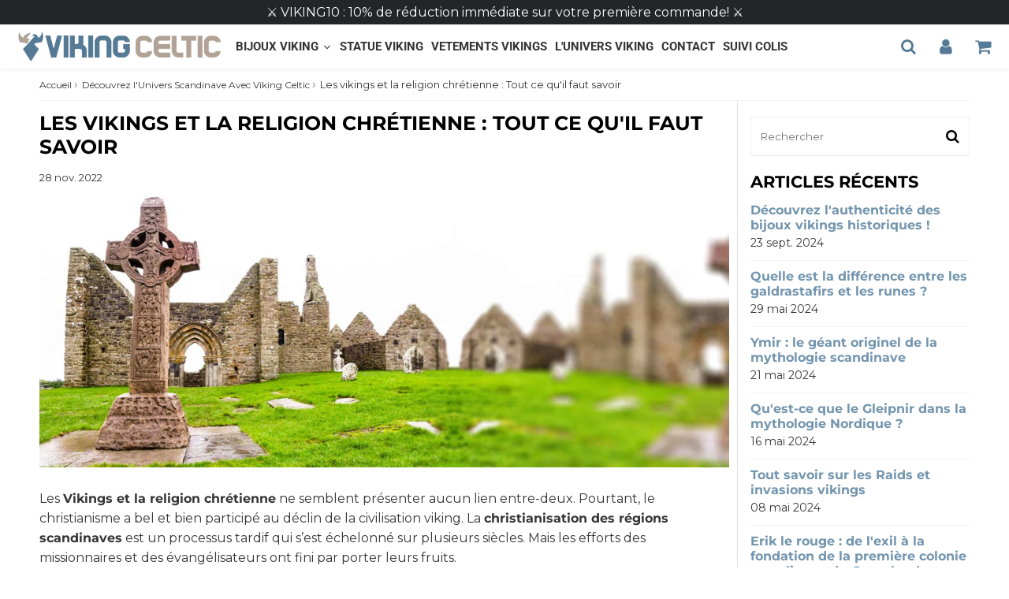

--- FILE ---
content_type: text/html; charset=utf-8
request_url: https://www.vikingceltic.fr/blogs/news/les-vikings-et-la-religion-chretienne-tout-ce-quil-faut-savoir
body_size: 37260
content:

<!doctype html>
<html class="no-touch no-js" lang="fr">
<head>
<!-- Google Tag Manager -->
<script>(function(w,d,s,l,i){w[l]=w[l]||[];w[l].push({'gtm.start':
new Date().getTime(),event:'gtm.js'});var f=d.getElementsByTagName(s)[0],
j=d.createElement(s),dl=l!='dataLayer'?'&l='+l:'';j.async=true;j.src=
'https://www.googletagmanager.com/gtm.js?id='+i+dl;f.parentNode.insertBefore(j,f);
})(window,document,'script','dataLayer','GTM-T7DJSJJ4');</script>
<!-- End Google Tag Manager -->

  <!-- Google tag (gtag.js) -->

  <meta name="google-site-verification" content="JCDHbN92i5JGo6RAtzfJtKRWg-IICMO9_rcPCVIDORU" />
  <meta name="google-site-verification" content="CuVpayDXbMcH1KVS2OIEJEP2uGY806pVqZ42fve3owg" />
  
  <!-- google verification ================================================== -->
      
 
  <meta charset="utf-8">
  <meta http-equiv="X-UA-Compatible" content="IE=edge,chrome=1">
  <meta name="viewport" content="width=device-width, initial-scale=1.0, shrink-to-fit=no" />
  <meta name="theme-color" content="#ffffff"><link rel="shortcut icon" href="//www.vikingceltic.fr/cdn/shop/files/22_32x32.png?v=1613785412" type="image/png" />
  <link rel="apple-touch-icon" href="//www.vikingceltic.fr/cdn/shop/files/22_128x128.png?v=1613785412"><title>
    Les vikings et la religion chrétienne : Tout ce qu&#39;il faut savoir &ndash; Viking-celtic
  </title>       
  <meta name="description" content="Les Vikings et la religion chrétienne ne semblent présenter aucun lien entre-deux. Pourtant, le christianisme a bel et bien participé au déclin de la civilisation viking. La christianisation des régions scandinaves est un processus tardif qui s’est échelonné sur plusieurs siècles. Mais les efforts des missionnaires et ">
<meta property="og:site_name" content="Viking-celtic">
<meta property="og:url" content="https://www.vikingceltic.fr/blogs/news/les-vikings-et-la-religion-chretienne-tout-ce-quil-faut-savoir">
<meta property="og:title" content="Les vikings et la religion chrétienne : Tout ce qu&#39;il faut savoir">
<meta property="og:type" content="article">


<meta property="og:description" content="Les Vikings et la religion chrétienne ne semblent présenter aucun lien entre-deux. Pourtant, le christianisme a bel et bien participé au déclin de la civilisation viking. La christianisation des régions scandinaves est un processus tardif qui s’est échelonné sur plusieurs siècles. Mais les efforts des missionnaires et des évangélisateurs ont fini par porter leurs fruits.
La christianisation des peuples scandinaves
Les peuples germaniques dans le nord de l’Europe étaient très attachés à leurs traditions et à leurs croyances. Il aura fallu attendre le XIe siècle avant que le christianisme ne puisse s’installer définitivement. Le processus a pris un peu plus de sept siècles, un processus qui a alternée violence et conversion pacifique.
Les premières missions d’évangélisation eurent cours dans la première moitié du VIIIe siècle. Cette période coïncide avec la préexpansion viking. Il faut savoir que la christianisation de ce peuple était loin d’être jouée d’avance. Beaucoup d’évangélisateurs ont payé de leur vie pour, au final, n’aboutir à rien. Mais les Vikings se sont tout de même imprégnés progressivement de la culture chrétienne. Notamment, grâce aux objets qu’ils pillaient lors des raids vikings.
Les changements les plus marquants devront attendre la conversion des grands chefs. Mais ceux-ci n’acceptèrent de se convertir qu’en vue de stratagèmes et de manigances politiques. En effet, ils visaient principalement l’unification de leur royaume ainsi que l’extension de leur territoire. La conversion au christianisme allait leur offrir toutes ces opportunités. Mais les oppositions et les résistances étaient nombreuses. Pour faire gagner du terrain au christianisme, le roi Olaf Tryggvason décida de l’imposer par la force. Harald à la Dent Bleue fit la même chose au Danemark. En Suède, la christianisation s’est déroulée plus pacifiquement. Les missionnaires ont repris les anciennes croyances locales pour les adapter au christianisme.

Les Vikings : un peuple fier et audacieux
Les Vikings étaient très fiers et avides de conquêtes. D’ailleurs, c’est comme cela que l’on à l’habitude de les voir au cinéma. Les Vikings sont souvent décrits comme n’ayant peur de rien. Parfois, ils peuvent même faire preuve d’attitude barbare.
Mais en toute objectivité, les Vikings n’étaient ni plus ni moins qu’un peuple comme un autre. Ils possédaient leur propre culture et leurs propres valeurs. Ils avaient leurs croyances et leur religion. Ils croyaient en des divinités puissantes et audacieuses (Thor, Odin, Loki, etc.).
Mais les Vikings voulaient exprimer leur suprématie et s’imposer aux autres. Ils étaient réputés pour être particulièrement violents. Ceux qui croisaient leur chemin et qui ont pu s’en sortir étaient très chanceux.
Il était donc difficile d’envisager qu’un peuple aussi fier allait abandonner ses croyances et ses valeurs. Les évangélisateurs ont dû faire preuve de beaucoup de patience pour pouvoir réussir à les convertir.
Les Vikings et le christianisme
Le christianisme est une religion monothéiste. Il se base donc sur la vénération d’un seul Dieu. Pour les chrétiens, il n’y a qu’un seul et unique Dieu. Tous les autres ne sont que les autres aspects du diable.
Cette manière de présenter les choses peut être très vexante pour un peuple qui possède déjà ses croyances et sa religion. Mais cela n’a pas empêché le christianisme de finir par gagner la Scandinavie. Même si les Vikings étaient très réticents face à cette idée, ils ont fini par se l’imprégner. À tel point qu’ils finirent par disparaître.   
Le christianisme véhicule des valeurs qui vont à l’encontre des traditions vikings. Le fait de vouloir conquérir d’autres régions du monde en faisant preuve de violence était d’ailleurs très mal vu par la religion chrétienne. Or, les Vikings adoraient s’adonner à ce genre d’activité. L’amour de son prochain, la protection des faibles, et l’unification du monde étaient les principales raisons d’être du christianisme à l’époque. Des valeurs qui étaient contraires à la culture du Viking. Le christianisme aurait donc joué un rôle prépondérant dans le déclin de cette civilisation.
Croix chrétienne et croix celtique
La croix chrétienne traditionnelle est composée d’une longue droite verticale coupée au milieu par une droite horizontale plus courte. Ce symbole est souvent interprété comme l’union entre Dieu et ses fidèles.
La croix celtique reprend ces deux mêmes droites, mais en entourant la jonction entrent celles-ci par un cercle. Ce cercle est directement repris d’une tradition celtique. Il symbolise le monde qui nous entoure et dans lequel nous évoluons.
La croix est un symbole typiquement chrétien. Les Vikings ne devaient donc pas trop l’apprécier, et encore moins la porter. Mais comme nous l’avons vu plus haut, les missionnaires ont dû reprendre et adapter certaines traditions locales pour conquérir certains peuples. Il est fort probable que ce soit comme cela que la croix celtique ait été créée. Même s’il arrivait que les Vikings portaient une croix, ils n’en comprenaient sûrement pas le sens. D’autant plus, qu’ils l’ont probablement obtenu grâce aux raids qu’ils organisaient à l’époque.
Maintenant, vous savez comment la religion chrétienne a très progressivement conquis le peuple scandinave. Vous savez qu’elle a joué un rôle prépondérant dans le déclin des Vikings. Même si cette civilisation s’est avérée être particulièrement résistante, le christianisme a tout de même fini par prendre le dessus.   ">

<meta property="og:image" content="http://www.vikingceltic.fr/cdn/shop/articles/1_1024x1024.jpg?v=1669657620">
<meta property="og:image:secure_url" content="https://www.vikingceltic.fr/cdn/shop/articles/1_1024x1024.jpg?v=1669657620">



  <meta name="twitter:card" content="summary_large_image">
  <meta name="twitter:image" content="https://www.vikingceltic.fr/cdn/shop/articles/1_1024x1024.jpg?v=1669657620">
  <meta name="twitter:image:width" content="480">
  <meta name="twitter:image:height" content="480">

<meta name="twitter:title" content="Les vikings et la religion chrétienne : Tout ce qu&#39;il faut savoir">


<meta property="twitter:description" content="Les Vikings et la religion chrétienne ne semblent présenter aucun lien entre-deux. Pourtant, le christianisme a bel et bien participé au déclin de la civilisation viking. La christianisation des régions scandinaves est un processus tardif qui s’est échelonné sur plusieurs siècles. Mais les efforts des missionnaires et des évangélisateurs ont fini par porter leurs fruits.
La christianisation des peuples scandinaves
Les peuples germaniques dans le nord de l’Europe étaient très attachés à leurs traditions et à leurs croyances. Il aura fallu attendre le XIe siècle avant que le christianisme ne puisse s’installer définitivement. Le processus a pris un peu plus de sept siècles, un processus qui a alternée violence et conversion pacifique.
Les premières missions d’évangélisation eurent cours dans la première moitié du VIIIe siècle. Cette période coïncide avec la préexpansion viking. Il faut savoir que la christianisation de ce peuple était loin d’être jouée d’avance. Beaucoup d’évangélisateurs ont payé de leur vie pour, au final, n’aboutir à rien. Mais les Vikings se sont tout de même imprégnés progressivement de la culture chrétienne. Notamment, grâce aux objets qu’ils pillaient lors des raids vikings.
Les changements les plus marquants devront attendre la conversion des grands chefs. Mais ceux-ci n’acceptèrent de se convertir qu’en vue de stratagèmes et de manigances politiques. En effet, ils visaient principalement l’unification de leur royaume ainsi que l’extension de leur territoire. La conversion au christianisme allait leur offrir toutes ces opportunités. Mais les oppositions et les résistances étaient nombreuses. Pour faire gagner du terrain au christianisme, le roi Olaf Tryggvason décida de l’imposer par la force. Harald à la Dent Bleue fit la même chose au Danemark. En Suède, la christianisation s’est déroulée plus pacifiquement. Les missionnaires ont repris les anciennes croyances locales pour les adapter au christianisme.

Les Vikings : un peuple fier et audacieux
Les Vikings étaient très fiers et avides de conquêtes. D’ailleurs, c’est comme cela que l’on à l’habitude de les voir au cinéma. Les Vikings sont souvent décrits comme n’ayant peur de rien. Parfois, ils peuvent même faire preuve d’attitude barbare.
Mais en toute objectivité, les Vikings n’étaient ni plus ni moins qu’un peuple comme un autre. Ils possédaient leur propre culture et leurs propres valeurs. Ils avaient leurs croyances et leur religion. Ils croyaient en des divinités puissantes et audacieuses (Thor, Odin, Loki, etc.).
Mais les Vikings voulaient exprimer leur suprématie et s’imposer aux autres. Ils étaient réputés pour être particulièrement violents. Ceux qui croisaient leur chemin et qui ont pu s’en sortir étaient très chanceux.
Il était donc difficile d’envisager qu’un peuple aussi fier allait abandonner ses croyances et ses valeurs. Les évangélisateurs ont dû faire preuve de beaucoup de patience pour pouvoir réussir à les convertir.
Les Vikings et le christianisme
Le christianisme est une religion monothéiste. Il se base donc sur la vénération d’un seul Dieu. Pour les chrétiens, il n’y a qu’un seul et unique Dieu. Tous les autres ne sont que les autres aspects du diable.
Cette manière de présenter les choses peut être très vexante pour un peuple qui possède déjà ses croyances et sa religion. Mais cela n’a pas empêché le christianisme de finir par gagner la Scandinavie. Même si les Vikings étaient très réticents face à cette idée, ils ont fini par se l’imprégner. À tel point qu’ils finirent par disparaître.   
Le christianisme véhicule des valeurs qui vont à l’encontre des traditions vikings. Le fait de vouloir conquérir d’autres régions du monde en faisant preuve de violence était d’ailleurs très mal vu par la religion chrétienne. Or, les Vikings adoraient s’adonner à ce genre d’activité. L’amour de son prochain, la protection des faibles, et l’unification du monde étaient les principales raisons d’être du christianisme à l’époque. Des valeurs qui étaient contraires à la culture du Viking. Le christianisme aurait donc joué un rôle prépondérant dans le déclin de cette civilisation.
Croix chrétienne et croix celtique
La croix chrétienne traditionnelle est composée d’une longue droite verticale coupée au milieu par une droite horizontale plus courte. Ce symbole est souvent interprété comme l’union entre Dieu et ses fidèles.
La croix celtique reprend ces deux mêmes droites, mais en entourant la jonction entrent celles-ci par un cercle. Ce cercle est directement repris d’une tradition celtique. Il symbolise le monde qui nous entoure et dans lequel nous évoluons.
La croix est un symbole typiquement chrétien. Les Vikings ne devaient donc pas trop l’apprécier, et encore moins la porter. Mais comme nous l’avons vu plus haut, les missionnaires ont dû reprendre et adapter certaines traditions locales pour conquérir certains peuples. Il est fort probable que ce soit comme cela que la croix celtique ait été créée. Même s’il arrivait que les Vikings portaient une croix, ils n’en comprenaient sûrement pas le sens. D’autant plus, qu’ils l’ont probablement obtenu grâce aux raids qu’ils organisaient à l’époque.
Maintenant, vous savez comment la religion chrétienne a très progressivement conquis le peuple scandinave. Vous savez qu’elle a joué un rôle prépondérant dans le déclin des Vikings. Même si cette civilisation s’est avérée être particulièrement résistante, le christianisme a tout de même fini par prendre le dessus.   ">



  <link rel="canonical" href="https://www.vikingceltic.fr/blogs/news/les-vikings-et-la-religion-chretienne-tout-ce-quil-faut-savoir" />
  
<script>window.performance && window.performance.mark && window.performance.mark('shopify.content_for_header.start');</script><meta name="google-site-verification" content="CTncARAO1G-d-qpC-H_TGR6hSjh4OzIX1dFbz8uu8GQ">
<meta id="shopify-digital-wallet" name="shopify-digital-wallet" content="/47522611353/digital_wallets/dialog">
<meta name="shopify-checkout-api-token" content="526ba2859933919d50bd8a1afbe9425c">
<meta id="in-context-paypal-metadata" data-shop-id="47522611353" data-venmo-supported="false" data-environment="production" data-locale="fr_FR" data-paypal-v4="true" data-currency="EUR">
<link rel="alternate" type="application/atom+xml" title="Feed" href="/blogs/news.atom" />
<link rel="alternate" hreflang="x-default" href="https://www.vikingceltic.fr/blogs/news/les-vikings-et-la-religion-chretienne-tout-ce-quil-faut-savoir">
<link rel="alternate" hreflang="fr" href="https://www.vikingceltic.fr/blogs/news/les-vikings-et-la-religion-chretienne-tout-ce-quil-faut-savoir">
<link rel="alternate" hreflang="pt" href="https://www.vikingceltic.fr/pt/blogs/news/les-vikings-et-la-religion-chretienne-tout-ce-quil-faut-savoir">
<link rel="alternate" hreflang="es" href="https://www.vikingceltic.fr/es/blogs/news/les-vikings-et-la-religion-chretienne-tout-ce-quil-faut-savoir">
<script async="async" src="/checkouts/internal/preloads.js?locale=fr-FR"></script>
<script id="apple-pay-shop-capabilities" type="application/json">{"shopId":47522611353,"countryCode":"FR","currencyCode":"EUR","merchantCapabilities":["supports3DS"],"merchantId":"gid:\/\/shopify\/Shop\/47522611353","merchantName":"Viking-celtic","requiredBillingContactFields":["postalAddress","email"],"requiredShippingContactFields":["postalAddress","email"],"shippingType":"shipping","supportedNetworks":["visa","masterCard","amex","maestro"],"total":{"type":"pending","label":"Viking-celtic","amount":"1.00"},"shopifyPaymentsEnabled":true,"supportsSubscriptions":true}</script>
<script id="shopify-features" type="application/json">{"accessToken":"526ba2859933919d50bd8a1afbe9425c","betas":["rich-media-storefront-analytics"],"domain":"www.vikingceltic.fr","predictiveSearch":true,"shopId":47522611353,"locale":"fr"}</script>
<script>var Shopify = Shopify || {};
Shopify.shop = "viking-celtic.myshopify.com";
Shopify.locale = "fr";
Shopify.currency = {"active":"EUR","rate":"1.0"};
Shopify.country = "FR";
Shopify.theme = {"name":"Speedfly-4-4-5-rznt65 1","id":147306643785,"schema_name":"Speedfly Theme","schema_version":"4.3.2","theme_store_id":null,"role":"main"};
Shopify.theme.handle = "null";
Shopify.theme.style = {"id":null,"handle":null};
Shopify.cdnHost = "www.vikingceltic.fr/cdn";
Shopify.routes = Shopify.routes || {};
Shopify.routes.root = "/";</script>
<script type="module">!function(o){(o.Shopify=o.Shopify||{}).modules=!0}(window);</script>
<script>!function(o){function n(){var o=[];function n(){o.push(Array.prototype.slice.apply(arguments))}return n.q=o,n}var t=o.Shopify=o.Shopify||{};t.loadFeatures=n(),t.autoloadFeatures=n()}(window);</script>
<script id="shop-js-analytics" type="application/json">{"pageType":"article"}</script>
<script defer="defer" async type="module" src="//www.vikingceltic.fr/cdn/shopifycloud/shop-js/modules/v2/client.init-shop-cart-sync_C7zOiP7n.fr.esm.js"></script>
<script defer="defer" async type="module" src="//www.vikingceltic.fr/cdn/shopifycloud/shop-js/modules/v2/chunk.common_CSlijhlg.esm.js"></script>
<script type="module">
  await import("//www.vikingceltic.fr/cdn/shopifycloud/shop-js/modules/v2/client.init-shop-cart-sync_C7zOiP7n.fr.esm.js");
await import("//www.vikingceltic.fr/cdn/shopifycloud/shop-js/modules/v2/chunk.common_CSlijhlg.esm.js");

  window.Shopify.SignInWithShop?.initShopCartSync?.({"fedCMEnabled":true,"windoidEnabled":true});

</script>
<script>(function() {
  var isLoaded = false;
  function asyncLoad() {
    if (isLoaded) return;
    isLoaded = true;
    var urls = ["\/\/www.powr.io\/powr.js?powr-token=viking-celtic.myshopify.com\u0026external-type=shopify\u0026shop=viking-celtic.myshopify.com","https:\/\/trust.conversionbear.com\/script?app=trust_badge\u0026shop=viking-celtic.myshopify.com","https:\/\/cdncozyantitheft.addons.business\/js\/script_tags\/viking-celtic\/RJHDEg0xUBBbVXTmA5HkWbDbkIFLQcOM.js?shop=viking-celtic.myshopify.com","https:\/\/reconvert-cdn.com\/assets\/js\/store_reconvert_node.js?v=2\u0026scid=NGUzYzM3N2JjMjFhYThiOTk4M2ZjMTIzY2NmYTJlM2UuYzVhN2Y0OTlmNjFjZTg5NDM4YmMwOThmYTM3Yjc1ZjA=\u0026shop=viking-celtic.myshopify.com","https:\/\/reconvert-cdn.com\/assets\/js\/reconvert_script_tags.mini.js?scid=NGUzYzM3N2JjMjFhYThiOTk4M2ZjMTIzY2NmYTJlM2UuYzVhN2Y0OTlmNjFjZTg5NDM4YmMwOThmYTM3Yjc1ZjA=\u0026shop=viking-celtic.myshopify.com","https:\/\/upsell.conversionbear.com\/script?app=upsell\u0026shop=viking-celtic.myshopify.com"];
    for (var i = 0; i < urls.length; i++) {
      var s = document.createElement('script');
      s.type = 'text/javascript';
      s.async = true;
      s.src = urls[i];
      var x = document.getElementsByTagName('script')[0];
      x.parentNode.insertBefore(s, x);
    }
  };
  if(window.attachEvent) {
    window.attachEvent('onload', asyncLoad);
  } else {
    window.addEventListener('load', asyncLoad, false);
  }
})();</script>
<script id="__st">var __st={"a":47522611353,"offset":3600,"reqid":"a84ee367-a158-450c-b7ad-fc27b2f7f191-1768357892","pageurl":"www.vikingceltic.fr\/blogs\/news\/les-vikings-et-la-religion-chretienne-tout-ce-quil-faut-savoir","s":"articles-588044337378","u":"ef1bab4907f2","p":"article","rtyp":"article","rid":588044337378};</script>
<script>window.ShopifyPaypalV4VisibilityTracking = true;</script>
<script id="captcha-bootstrap">!function(){'use strict';const t='contact',e='account',n='new_comment',o=[[t,t],['blogs',n],['comments',n],[t,'customer']],c=[[e,'customer_login'],[e,'guest_login'],[e,'recover_customer_password'],[e,'create_customer']],r=t=>t.map((([t,e])=>`form[action*='/${t}']:not([data-nocaptcha='true']) input[name='form_type'][value='${e}']`)).join(','),a=t=>()=>t?[...document.querySelectorAll(t)].map((t=>t.form)):[];function s(){const t=[...o],e=r(t);return a(e)}const i='password',u='form_key',d=['recaptcha-v3-token','g-recaptcha-response','h-captcha-response',i],f=()=>{try{return window.sessionStorage}catch{return}},m='__shopify_v',_=t=>t.elements[u];function p(t,e,n=!1){try{const o=window.sessionStorage,c=JSON.parse(o.getItem(e)),{data:r}=function(t){const{data:e,action:n}=t;return t[m]||n?{data:e,action:n}:{data:t,action:n}}(c);for(const[e,n]of Object.entries(r))t.elements[e]&&(t.elements[e].value=n);n&&o.removeItem(e)}catch(o){console.error('form repopulation failed',{error:o})}}const l='form_type',E='cptcha';function T(t){t.dataset[E]=!0}const w=window,h=w.document,L='Shopify',v='ce_forms',y='captcha';let A=!1;((t,e)=>{const n=(g='f06e6c50-85a8-45c8-87d0-21a2b65856fe',I='https://cdn.shopify.com/shopifycloud/storefront-forms-hcaptcha/ce_storefront_forms_captcha_hcaptcha.v1.5.2.iife.js',D={infoText:'Protégé par hCaptcha',privacyText:'Confidentialité',termsText:'Conditions'},(t,e,n)=>{const o=w[L][v],c=o.bindForm;if(c)return c(t,g,e,D).then(n);var r;o.q.push([[t,g,e,D],n]),r=I,A||(h.body.append(Object.assign(h.createElement('script'),{id:'captcha-provider',async:!0,src:r})),A=!0)});var g,I,D;w[L]=w[L]||{},w[L][v]=w[L][v]||{},w[L][v].q=[],w[L][y]=w[L][y]||{},w[L][y].protect=function(t,e){n(t,void 0,e),T(t)},Object.freeze(w[L][y]),function(t,e,n,w,h,L){const[v,y,A,g]=function(t,e,n){const i=e?o:[],u=t?c:[],d=[...i,...u],f=r(d),m=r(i),_=r(d.filter((([t,e])=>n.includes(e))));return[a(f),a(m),a(_),s()]}(w,h,L),I=t=>{const e=t.target;return e instanceof HTMLFormElement?e:e&&e.form},D=t=>v().includes(t);t.addEventListener('submit',(t=>{const e=I(t);if(!e)return;const n=D(e)&&!e.dataset.hcaptchaBound&&!e.dataset.recaptchaBound,o=_(e),c=g().includes(e)&&(!o||!o.value);(n||c)&&t.preventDefault(),c&&!n&&(function(t){try{if(!f())return;!function(t){const e=f();if(!e)return;const n=_(t);if(!n)return;const o=n.value;o&&e.removeItem(o)}(t);const e=Array.from(Array(32),(()=>Math.random().toString(36)[2])).join('');!function(t,e){_(t)||t.append(Object.assign(document.createElement('input'),{type:'hidden',name:u})),t.elements[u].value=e}(t,e),function(t,e){const n=f();if(!n)return;const o=[...t.querySelectorAll(`input[type='${i}']`)].map((({name:t})=>t)),c=[...d,...o],r={};for(const[a,s]of new FormData(t).entries())c.includes(a)||(r[a]=s);n.setItem(e,JSON.stringify({[m]:1,action:t.action,data:r}))}(t,e)}catch(e){console.error('failed to persist form',e)}}(e),e.submit())}));const S=(t,e)=>{t&&!t.dataset[E]&&(n(t,e.some((e=>e===t))),T(t))};for(const o of['focusin','change'])t.addEventListener(o,(t=>{const e=I(t);D(e)&&S(e,y())}));const B=e.get('form_key'),M=e.get(l),P=B&&M;t.addEventListener('DOMContentLoaded',(()=>{const t=y();if(P)for(const e of t)e.elements[l].value===M&&p(e,B);[...new Set([...A(),...v().filter((t=>'true'===t.dataset.shopifyCaptcha))])].forEach((e=>S(e,t)))}))}(h,new URLSearchParams(w.location.search),n,t,e,['guest_login'])})(!0,!0)}();</script>
<script integrity="sha256-4kQ18oKyAcykRKYeNunJcIwy7WH5gtpwJnB7kiuLZ1E=" data-source-attribution="shopify.loadfeatures" defer="defer" src="//www.vikingceltic.fr/cdn/shopifycloud/storefront/assets/storefront/load_feature-a0a9edcb.js" crossorigin="anonymous"></script>
<script data-source-attribution="shopify.dynamic_checkout.dynamic.init">var Shopify=Shopify||{};Shopify.PaymentButton=Shopify.PaymentButton||{isStorefrontPortableWallets:!0,init:function(){window.Shopify.PaymentButton.init=function(){};var t=document.createElement("script");t.src="https://www.vikingceltic.fr/cdn/shopifycloud/portable-wallets/latest/portable-wallets.fr.js",t.type="module",document.head.appendChild(t)}};
</script>
<script data-source-attribution="shopify.dynamic_checkout.buyer_consent">
  function portableWalletsHideBuyerConsent(e){var t=document.getElementById("shopify-buyer-consent"),n=document.getElementById("shopify-subscription-policy-button");t&&n&&(t.classList.add("hidden"),t.setAttribute("aria-hidden","true"),n.removeEventListener("click",e))}function portableWalletsShowBuyerConsent(e){var t=document.getElementById("shopify-buyer-consent"),n=document.getElementById("shopify-subscription-policy-button");t&&n&&(t.classList.remove("hidden"),t.removeAttribute("aria-hidden"),n.addEventListener("click",e))}window.Shopify?.PaymentButton&&(window.Shopify.PaymentButton.hideBuyerConsent=portableWalletsHideBuyerConsent,window.Shopify.PaymentButton.showBuyerConsent=portableWalletsShowBuyerConsent);
</script>
<script data-source-attribution="shopify.dynamic_checkout.cart.bootstrap">document.addEventListener("DOMContentLoaded",(function(){function t(){return document.querySelector("shopify-accelerated-checkout-cart, shopify-accelerated-checkout")}if(t())Shopify.PaymentButton.init();else{new MutationObserver((function(e,n){t()&&(Shopify.PaymentButton.init(),n.disconnect())})).observe(document.body,{childList:!0,subtree:!0})}}));
</script>
<link id="shopify-accelerated-checkout-styles" rel="stylesheet" media="screen" href="https://www.vikingceltic.fr/cdn/shopifycloud/portable-wallets/latest/accelerated-checkout-backwards-compat.css" crossorigin="anonymous">
<style id="shopify-accelerated-checkout-cart">
        #shopify-buyer-consent {
  margin-top: 1em;
  display: inline-block;
  width: 100%;
}

#shopify-buyer-consent.hidden {
  display: none;
}

#shopify-subscription-policy-button {
  background: none;
  border: none;
  padding: 0;
  text-decoration: underline;
  font-size: inherit;
  cursor: pointer;
}

#shopify-subscription-policy-button::before {
  box-shadow: none;
}

      </style>

<script>window.performance && window.performance.mark && window.performance.mark('shopify.content_for_header.end');</script> 

  <!-- CSS - JS ================================================== -->     
  <link rel="preconnect" href="https://cdn.shopify.com" as="style" crossorigin>
  <link rel="preconnect" href="https://fonts.shopifycdn.com" crossorigin>  
  <link rel="preconnect" href="https://v.shopify.com" /> 
  <link rel="preconnect" href="https://cdn.shopifycloud.com" /> 
  <link rel="preconnect" href="https://monorail-edge.shopifysvc.com">  
  <link rel="preconnect" href="https://cdnjs.cloudflare.com">   

  
<style data-shopify>

@font-face {
  font-family: Montserrat;
  font-weight: 400;
  font-style: normal;
  font-display: swap;
  src: url("//www.vikingceltic.fr/cdn/fonts/montserrat/montserrat_n4.81949fa0ac9fd2021e16436151e8eaa539321637.woff2") format("woff2"),
       url("//www.vikingceltic.fr/cdn/fonts/montserrat/montserrat_n4.a6c632ca7b62da89c3594789ba828388aac693fe.woff") format("woff");
}


@font-face {
  font-family: Montserrat;
  font-weight: 700;
  font-style: normal;
  font-display: swap;
  src: url("//www.vikingceltic.fr/cdn/fonts/montserrat/montserrat_n7.3c434e22befd5c18a6b4afadb1e3d77c128c7939.woff2") format("woff2"),
       url("//www.vikingceltic.fr/cdn/fonts/montserrat/montserrat_n7.5d9fa6e2cae713c8fb539a9876489d86207fe957.woff") format("woff");
}

@font-face {
  font-family: Montserrat;
  font-weight: 700;
  font-style: normal;
  font-display: swap;
  src: url("//www.vikingceltic.fr/cdn/fonts/montserrat/montserrat_n7.3c434e22befd5c18a6b4afadb1e3d77c128c7939.woff2") format("woff2"),
       url("//www.vikingceltic.fr/cdn/fonts/montserrat/montserrat_n7.5d9fa6e2cae713c8fb539a9876489d86207fe957.woff") format("woff");
}

@font-face {
  font-family: Roboto;
  font-weight: 700;
  font-style: normal;
  font-display: swap;
  src: url("//www.vikingceltic.fr/cdn/fonts/roboto/roboto_n7.f38007a10afbbde8976c4056bfe890710d51dec2.woff2") format("woff2"),
       url("//www.vikingceltic.fr/cdn/fonts/roboto/roboto_n7.94bfdd3e80c7be00e128703d245c207769d763f9.woff") format("woff");
}

@font-face {
  font-family: Roboto;
  font-weight: 300;
  font-style: normal;
  font-display: swap;
  src: url("//www.vikingceltic.fr/cdn/fonts/roboto/roboto_n3.9ac06d5955eb603264929711f38e40623ddc14db.woff2") format("woff2"),
       url("//www.vikingceltic.fr/cdn/fonts/roboto/roboto_n3.797df4bf78042ba6106158fcf6a8d0e116fbfdae.woff") format("woff");
}


:root {

  /* Width variables */
  --page-width: 1200px;
  --section-spaced: 3rem; 
  --gutter: 2rem;
  --gutter-half: calc(var(--gutter) / 2);
  --gutter-quarter: calc(var(--gutter) / 4);

  /* FONT */

  /* Titles Font */
  --headerFontStack: Montserrat, sans-serif;
  --headerFontWeight: 700;

  /* Body Font */
  --bodyFontStack: Montserrat, sans-serif;
  --baseFontSize: 1.6rem;
  --baseFontSizeMobile: 1.5rem;

  /* Navigation and Button Font */
  --accentFontStack: Roboto, sans-serif;
  --accentFontWeight: 300;

  /* FONT SIZES */

  --h1FontSize: 2.5rem;
  --h2FontSize: 2.1rem;
  --h3FontSize: 1.8rem;
  --h4FontSize: 2.1rem;
  --h5FontSize: 1.9rem;

  --h1FontSizeSm: 2.2rem;
  --h2FontSizeSm: 2rem;
  --h3FontSizeSm: 1.8rem;
  --h4FontSizeSm: 1.7rem;
  --h5FontSizeSm: 1.6rem;

  --btnAtcFontSize: 1.7rem;
  --btnFontSize: 1.4rem;
  --btnPadding: 1.6rem;
  --btnAtcPadding: 1.6rem;
  
  --btnFontWeight: 500;
  
  --navFontSize: 1.7rem;

  --priceFontSize: 2.1rem;
  --priceFontSizeSmall: 1.7rem;
  
  /* COLORS */

  /* General colors */
  --colorBody: #ffffff;
  --colorTextBody: #363636;
  --colorTextTitle: #363636; 

  --colorSectionTitles: #000000;
  --colorSectionTitlesBg: ;
  --colorError: #ff1100;
  --colorPrice: #222629;
  --colorPrice2: #606060;
  
  --colorPriceBg: #557a95;
  --colorPriceText: #fff; 

  /* Button colors */
  
  --colorBtnPrimaryBg: #222629;
  --colorBtnPrimaryText: #fff;
  --sizeBtnPrimaryBorder: 0px; 
  --colorBtnPrimaryBorder: #333;
  --colorBtnPrimaryBgHover: #222629;
  --colorBtnPrimaryTextHover: #fff;
  --colorBtnPrimaryBorderHover: #333;

  --colorBtnSecondaryBg: #dcdcdc;
  --colorBtnSecondaryText: #222629;  
  --sizeBtnSecondaryBorder: 0px;
  --colorBtnSecondaryBorder: #333;
  --colorBtnSecondaryBgHover: #dcdcdc;
  --colorBtnSecondaryTextHover: #555;  
  --colorBtnSecondaryBorderHover: #333;

  --colorBtnThirdBg: ;
  --colorBtnThirdText: rgba(0,0,0,0);  
  --sizeBtnThirdBorder: 0px;
  --colorBtnThirdBorder: #333;

  --colorBtnThirdBgHover: rgba(0,0,0,0);
  --colorBtnThirdTextHover: rgba(0,0,0,0);  
  --colorBtnThirdBorderHover: #333;

  --colorBtnAtcText: #fff;
  --colorBtnAtcBg: #7395ae;
  --colorBtnAtcTextHover: #fff;
  --colorBtnAtcBgHover: #7395ae;
  --sizeBtnAtcBorder: 0px; 
  --colorBtnAtcBorder: #333;
  --colorBtnBuyNowText: #ffffff;
  --colorBtnBuyNowBg: #222629;

  /* link colors */
  --colorLink: #7395ae;

 /* Site Header */
  --headerBackground: #fff;
  --headerText: #222629;
  --headerButtonAndSearch: ;
  --headerSearchColor: #557a95;
  --headerSearchBgColor: rgba(0,0,0,0);
  --headerActionCartColor: #557a95;
  --headerActionCartBgColor: rgba(0,0,0,0);
  --headerAccountColor: #557a95;
  --headerAccountBgColor: rgba(0,0,0,0);
  --headerCartCount: #ff1100;  
  --topheaderTextColor:#fff;
  --topheaderBgColor:#222629;
  --sectionCollectionColorText:#fff;
  --sectionCollectionColorBg:rgba(51, 51, 51, 0.8);
  --sectionCollectionColorTextHover:#fff;
  --sectionCollectionColorBgHover:rgba(17, 17, 17, 0.8);

  --sectionHeaderColorIcon1: ;
  --sectionHeaderColorIcon2: ;

  --searchAutoCompleteBg: #fff;
  --searchAutoCompleteBorder: #ddd;
  --searchAutoCompleteColor: #333;
  --searchModalBgColor: rgba(0, 0, 0, 0.9);
  --searchModalBtnCloseColor: #FFF;
  --searchModalBlocBorderColor: #FFF;
  --searchModalBlocTextColor: #FFF;
  --searchModalBlocIconColor: #FFF;

  /* Product */

  --navProductsText: #333333;
  --tabColor: #333;
  --tabBgColor: #F0F0F0;
  --tabBorderColor: #557a95;
  
  --variantLabel: #333;
  --swatchBtnColor: #333;
  --swatchBtnBgColor: #fff;
  --swatchBtnBorderColor: #eee;
  --swatchBtnColorHover: #333;
  --swatchBtnBgColorHover: #fff;
  --swatchBtnBorderColorHover: #333;
  --swatchBtnBorderWidth: 40;  
  --variant-box-shadow: 0 0 0px ;

  /* Cart */
  --headerCartColor: #333;
  --headerCartBg: #fff;
  --headerCartBorder: #DDD;

  /* Nav background */
  --colorNav: #fff;
  --colorNavText: #222629;
  --colorNavTextHover: #b1a296;
  --colorNavTextHover2: #7395ae;
  --colorNav2: #fff;
  --colorNav2Text: #000000;
  --colorMegamenu: #fff;

  /* Mobile Nav Bar */
  --mobileNavBarHeight: 50px;

  /* Product */
  --productStockBg: #ffe8e8;
  --productStockBgActive: #ca0000;
  --productQtyColor: #333333;
  --productQtyBgColor: rgba(0,0,0,0);
  --colorBorder: #dedede;

  /* Blog */
  --blog-summary-bg-color: #F9F9F9;
  --blog-summary-border-color: #dddddd;
  --blog-summary-title-color: #363636;
  --blog-summary-link-color: #186ab9;
  

  /* Slider */
  --slider_title_color: #fff;
  --slider_bgtitle_color: ;
  --slider_text_color: #FFFFFF;
  --slider_bgtext_color: ;
  --slider_btn_title_color: #fff;
  --slider_btn_bgtitle_color: ;
  --slider_btn_text_hover_title_color: #333;
  --slider_btn_bg_hover_title_color: #FFF;
  --slider_btn_border_color: #FFF;
  --slider_btn_border_hover_color: #FFF;

  --slider_btn2_title_color: #333;
  --slider_btn2_bgtitle_color: #ffffff;
  --slider_btn2_text_hover_title_color: #fff;
  --slider_btn2_bg_hover_title_color: #333;
  --slider_btn2_border_color: #333;
  --slider_btn2_border_hover_color: #333;

  --slider_angle: #909090;
  --slider_btn_scroll_color: #2e3438;
  --slider_btn_scroll_bg_color: #fff;
  --slider_dots_color: #fff;
  --slider_dots_color_hover: #e0932f;

  /* Testimonial */
  --color-testimonial: #000000;
  --color-testimonial-star: #333333;
  --color-testimonial-arrow-bg: ;
  --color-testimonial-arrow: #333333;

  /* FAQ */
  --colorFaqPanelTitle: #333;
  --colorFaqPanelTitleBg: ;
  --colorFaqPanelText: #333;
  --colorFaqPanelTextBg: ;
  --colorFaqPanelBorder: #DEDEDE;

  /* newsletter */
  --color-newsletter-form-field: #333333;
  --color-newsletter-form-field-bg: #DEDEDE;
  --color-newsletter-form-btn: #FFFFFF;
  --color-newsletter-form-btn-bg: #333333;

  /* newsletter popup */
  --newsletterPopupColor: #333;
  --newsletterPopupBgColor: #fff;
  --newsletterPopupClose: #fff;
  --newsletterPopupBgClose: #911b1b;

  /* sticky bar */
  --stickybarColor: #333;
  --stickybarBgColor: #fff;
  --stickybarPositionTop: auto;
  --stickybarPositionBottom: 0;

  /* bundles */
  --bundleColor: #333;
  --bundleBgColor: #f0f0f0;
  --bundleStarColor: #ecb122;

  /* special offer */
  --specialOfferColor: #333;
  --specialOfferBgColor: #FFFFFF;
  --specialOfferColorActive: #333;
  --specialOfferBgColorActive: #f5f5f5;
  --specialOfferPrice: #f50a0a;
  --specialOfferBorderColor: #F0F0F0;
  --specialOfferChecked: #333;

  /* Site Footer */
  --colorFooterBg: #557a95;
  --colorFooterTitle: #ffffff;
  --colorFooterText: #ffffff;
  --colorSvg:#e69935;
  --colorFooterBgBtn: #b1a296;
  --colorFooterBgBtnText: #ffffff;
  --colorFooterBgInput: #222629;
  --colorFooterBgInputText: #eee;
  --colorBackToTop1: #fff;
  --colorBackToTop2: rgba(51, 51, 51, 0.9);
  --colorFooterSocialLinks: #b1a296;


  /* Size chart */
  --sizeChartColor: #333;
  --sizeChartBg: #FFF;
  --sizeChartTitleColor: #fff;
  --sizeChartTitleBg: #333;

  /* Helper colors */
  --disabledGrey: #f6f6f6;
  --disabledBorder: var(--disabledGrey);
  --errorRed: #dc0000;
  --errorRedBg: var(--errorRed);
  --successGreen: #0a942a;

  /* Radius */
  --radius: 2px;
  --btnBorderRadius:4px;

 /* Share buttons  */
  --shareButtonHeight: 22px;
  --shareButtonCleanHeight: 30px;
  --shareBorderColor: #ececec;

 /* Collections */
  --filterIconWidth: 12px;
  --innerFilterIconWidth: 6px;

  /* Placeholder colors */
  --color-blankstate: rgba(var(--colorTextBody), 0.35);
  --color-blankstate-border: rgba(var(--colorTextBody), 0.2);
  --color-blankstate-background: rgba(var(--colorTextBody), 0.1);
  --color-text-body-opacity1: rgba(54, 54, 54, 0.05);
  --color-text-body-opacity2: rgba(54, 54, 54, 0.1);
  --color-text-body-opacity3: rgba(54, 54, 54, 0.2);
  --color-text-body-opacity4: rgba(54, 54, 54, 0.3);

  /*  SPACINGS */

  /* Letter Spacing */
  --titleLetterSpacing: 0px;
  --navLetterSpacing: 0px;
  --btnLetterSpacing: 0px;  
  
}    

.color-scheme-1, .shopify-section .color-scheme-1 > div {
  background: #F0F0F0;
  color: #333333;
   --colorSectionTitles: #333333; 
}

.color-scheme-2, .shopify-section .color-scheme-2 > div {
  background: #4c96c1;
  color: #FFFFFF;
  --colorSectionTitles: #FFFFFF; 
}

.color-scheme-3, .shopify-section .color-scheme-3 > div  {
  background: #e0932f;
  color: #FFFFFF;
  --colorSectionTitles: #FFFFFF; 
}


.color-scheme-inverse, .shopify-section .color-scheme-inverse > div {
  color: #F0F0F0;
  background: #333333;
}
.color-scheme-inverse * {
  --colorSectionTitles: #F0F0F0; 
}
.color-scheme-1 .btn-inherit, .shopify-section .color-scheme-1 .btn-inherit { 
  --colorBtnPrimaryBorder: #333333;
}
.color-scheme-2 .btn-inherit, .shopify-section .color-scheme-2 .btn-inherit { 
  --colorBtnPrimaryBorder: #FFFFFF;
}
.color-scheme-3 .btn-inherit, .shopify-section .color-scheme-3 .btn-inherit { 
  --colorBtnPrimaryBorder: #FFFFFF;
}
.color-scheme-3 .btn-inherit, .shopify-section .color-scheme-4 .btn-inherit { 
  --colorBtnThirdBorder: ;
}
.color-scheme-inverse .btn-inherit, .shopify-section .color-scheme-inverse .btn-inherit {
  --colorBtnPrimaryBg: #fff;
  --colorBtnPrimaryText: #222629;
  --colorBtnPrimaryBorder: #fff;
}

/*.shopify-section .color-scheme-1:not(.image-with-text-section), .shopify-section .color-scheme-2:not(.image-with-text-section), 
.shopify-section .color-scheme-3:not(.image-with-text-section), .shopify-section .color-scheme-inverse:not(.image-with-text-section) {
  padding:var(--section-spaced) 0;
}
*/

.shopify-section .color-scheme:not(.color-scheme-none) .color-scheme-inner {  
   padding:var(--gutter);
}
.shopify-section .color-scheme-1 .color-scheme-inner {
   background: rgba(51, 51, 51, 0.05);  
}
.shopify-section .color-scheme-2 .color-scheme-inner {
   background: rgba(255, 255, 255, 0.05);  
}
.shopify-section .color-scheme-3 .color-scheme-inner {
   background: rgba(255, 255, 255, 0.05);  
}
.shopify-section .color-scheme-inverse .color-scheme-inner {
   background: rgba(240, 240, 240, 0.05);  
}




</style>
 
 
  <link rel="preload" href=//www.vikingceltic.fr/cdn/shop/t/12/assets/font-awesome.min.css?v=61195193608348738601698370479 as="style" onload="this.rel='stylesheet'">  

  <link href="//www.vikingceltic.fr/cdn/shop/t/12/assets/theme.css?v=13478442163950479351698370480" rel="stylesheet" type="text/css" media="all" />
  
  <script src="//www.vikingceltic.fr/cdn/shop/t/12/assets/vendor.js?v=45007066030548803271681718926" defer></script> 
  <script src="//www.vikingceltic.fr/cdn/shop/t/12/assets/jquery-3.6.0.min.js?v=115860211936397945481681718926"></script> 
  <script src="//www.vikingceltic.fr/cdn/shop/t/12/assets/theme.js?v=18332808868637034641700924106" defer></script>    
  
  

     
  
  <!-- Code script ================================================== -->
       
  

  <style>
    .slideshow .slide:not(:first-child), .slick-slider .slick-slide:not(:first-child) { display: none; opacity: 0; }
    .slideshow.slick-initialized .slide, .slick-slider.slick-initialized .slick-slide, .slick-slider.slick-initialized .slideshow-show-true  { display: block !important; opacity: 1; } 
    .slick-slider  { opacity: 0; }
    .slick-slider.slick-initialized { opacity: 1 !important; }
  </style>
  

 
 
  




<!-- BEGIN app block: shopify://apps/klaviyo-email-marketing-sms/blocks/klaviyo-onsite-embed/2632fe16-c075-4321-a88b-50b567f42507 -->












  <script async src="https://static.klaviyo.com/onsite/js/RXQGP5/klaviyo.js?company_id=RXQGP5"></script>
  <script>!function(){if(!window.klaviyo){window._klOnsite=window._klOnsite||[];try{window.klaviyo=new Proxy({},{get:function(n,i){return"push"===i?function(){var n;(n=window._klOnsite).push.apply(n,arguments)}:function(){for(var n=arguments.length,o=new Array(n),w=0;w<n;w++)o[w]=arguments[w];var t="function"==typeof o[o.length-1]?o.pop():void 0,e=new Promise((function(n){window._klOnsite.push([i].concat(o,[function(i){t&&t(i),n(i)}]))}));return e}}})}catch(n){window.klaviyo=window.klaviyo||[],window.klaviyo.push=function(){var n;(n=window._klOnsite).push.apply(n,arguments)}}}}();</script>

  




  <script>
    window.klaviyoReviewsProductDesignMode = false
  </script>







<!-- END app block --><!-- BEGIN app block: shopify://apps/cozy-antitheft/blocks/Cozy_Antitheft_Script_1.0.0/a34a1874-f183-4394-8a9a-1e3f3275f1a7 --><script src="https://cozyantitheft.addons.business/js/script_tags/viking-celtic/default/protect.js?shop=viking-celtic.myshopify.com" async type="text/javascript"></script>


<!-- END app block --><script src="https://cdn.shopify.com/extensions/019bb158-f4e7-725f-a600-ef9c348de641/theme-app-extension-245/assets/alireviews.min.js" type="text/javascript" defer="defer"></script>
<script src="https://cdn.shopify.com/extensions/019b8532-dd9d-7cd8-a62d-910d6a696cec/tictac-14/assets/tictac-front.js" type="text/javascript" defer="defer"></script>
<script src="https://cdn.shopify.com/extensions/019bb33d-fd06-7534-bef8-ce30a04249e7/honeycomb-upsell-funnels-218/assets/honeycomb-widget.js" type="text/javascript" defer="defer"></script>
<link href="https://monorail-edge.shopifysvc.com" rel="dns-prefetch">
<script>(function(){if ("sendBeacon" in navigator && "performance" in window) {try {var session_token_from_headers = performance.getEntriesByType('navigation')[0].serverTiming.find(x => x.name == '_s').description;} catch {var session_token_from_headers = undefined;}var session_cookie_matches = document.cookie.match(/_shopify_s=([^;]*)/);var session_token_from_cookie = session_cookie_matches && session_cookie_matches.length === 2 ? session_cookie_matches[1] : "";var session_token = session_token_from_headers || session_token_from_cookie || "";function handle_abandonment_event(e) {var entries = performance.getEntries().filter(function(entry) {return /monorail-edge.shopifysvc.com/.test(entry.name);});if (!window.abandonment_tracked && entries.length === 0) {window.abandonment_tracked = true;var currentMs = Date.now();var navigation_start = performance.timing.navigationStart;var payload = {shop_id: 47522611353,url: window.location.href,navigation_start,duration: currentMs - navigation_start,session_token,page_type: "article"};window.navigator.sendBeacon("https://monorail-edge.shopifysvc.com/v1/produce", JSON.stringify({schema_id: "online_store_buyer_site_abandonment/1.1",payload: payload,metadata: {event_created_at_ms: currentMs,event_sent_at_ms: currentMs}}));}}window.addEventListener('pagehide', handle_abandonment_event);}}());</script>
<script id="web-pixels-manager-setup">(function e(e,d,r,n,o){if(void 0===o&&(o={}),!Boolean(null===(a=null===(i=window.Shopify)||void 0===i?void 0:i.analytics)||void 0===a?void 0:a.replayQueue)){var i,a;window.Shopify=window.Shopify||{};var t=window.Shopify;t.analytics=t.analytics||{};var s=t.analytics;s.replayQueue=[],s.publish=function(e,d,r){return s.replayQueue.push([e,d,r]),!0};try{self.performance.mark("wpm:start")}catch(e){}var l=function(){var e={modern:/Edge?\/(1{2}[4-9]|1[2-9]\d|[2-9]\d{2}|\d{4,})\.\d+(\.\d+|)|Firefox\/(1{2}[4-9]|1[2-9]\d|[2-9]\d{2}|\d{4,})\.\d+(\.\d+|)|Chrom(ium|e)\/(9{2}|\d{3,})\.\d+(\.\d+|)|(Maci|X1{2}).+ Version\/(15\.\d+|(1[6-9]|[2-9]\d|\d{3,})\.\d+)([,.]\d+|)( \(\w+\)|)( Mobile\/\w+|) Safari\/|Chrome.+OPR\/(9{2}|\d{3,})\.\d+\.\d+|(CPU[ +]OS|iPhone[ +]OS|CPU[ +]iPhone|CPU IPhone OS|CPU iPad OS)[ +]+(15[._]\d+|(1[6-9]|[2-9]\d|\d{3,})[._]\d+)([._]\d+|)|Android:?[ /-](13[3-9]|1[4-9]\d|[2-9]\d{2}|\d{4,})(\.\d+|)(\.\d+|)|Android.+Firefox\/(13[5-9]|1[4-9]\d|[2-9]\d{2}|\d{4,})\.\d+(\.\d+|)|Android.+Chrom(ium|e)\/(13[3-9]|1[4-9]\d|[2-9]\d{2}|\d{4,})\.\d+(\.\d+|)|SamsungBrowser\/([2-9]\d|\d{3,})\.\d+/,legacy:/Edge?\/(1[6-9]|[2-9]\d|\d{3,})\.\d+(\.\d+|)|Firefox\/(5[4-9]|[6-9]\d|\d{3,})\.\d+(\.\d+|)|Chrom(ium|e)\/(5[1-9]|[6-9]\d|\d{3,})\.\d+(\.\d+|)([\d.]+$|.*Safari\/(?![\d.]+ Edge\/[\d.]+$))|(Maci|X1{2}).+ Version\/(10\.\d+|(1[1-9]|[2-9]\d|\d{3,})\.\d+)([,.]\d+|)( \(\w+\)|)( Mobile\/\w+|) Safari\/|Chrome.+OPR\/(3[89]|[4-9]\d|\d{3,})\.\d+\.\d+|(CPU[ +]OS|iPhone[ +]OS|CPU[ +]iPhone|CPU IPhone OS|CPU iPad OS)[ +]+(10[._]\d+|(1[1-9]|[2-9]\d|\d{3,})[._]\d+)([._]\d+|)|Android:?[ /-](13[3-9]|1[4-9]\d|[2-9]\d{2}|\d{4,})(\.\d+|)(\.\d+|)|Mobile Safari.+OPR\/([89]\d|\d{3,})\.\d+\.\d+|Android.+Firefox\/(13[5-9]|1[4-9]\d|[2-9]\d{2}|\d{4,})\.\d+(\.\d+|)|Android.+Chrom(ium|e)\/(13[3-9]|1[4-9]\d|[2-9]\d{2}|\d{4,})\.\d+(\.\d+|)|Android.+(UC? ?Browser|UCWEB|U3)[ /]?(15\.([5-9]|\d{2,})|(1[6-9]|[2-9]\d|\d{3,})\.\d+)\.\d+|SamsungBrowser\/(5\.\d+|([6-9]|\d{2,})\.\d+)|Android.+MQ{2}Browser\/(14(\.(9|\d{2,})|)|(1[5-9]|[2-9]\d|\d{3,})(\.\d+|))(\.\d+|)|K[Aa][Ii]OS\/(3\.\d+|([4-9]|\d{2,})\.\d+)(\.\d+|)/},d=e.modern,r=e.legacy,n=navigator.userAgent;return n.match(d)?"modern":n.match(r)?"legacy":"unknown"}(),u="modern"===l?"modern":"legacy",c=(null!=n?n:{modern:"",legacy:""})[u],f=function(e){return[e.baseUrl,"/wpm","/b",e.hashVersion,"modern"===e.buildTarget?"m":"l",".js"].join("")}({baseUrl:d,hashVersion:r,buildTarget:u}),m=function(e){var d=e.version,r=e.bundleTarget,n=e.surface,o=e.pageUrl,i=e.monorailEndpoint;return{emit:function(e){var a=e.status,t=e.errorMsg,s=(new Date).getTime(),l=JSON.stringify({metadata:{event_sent_at_ms:s},events:[{schema_id:"web_pixels_manager_load/3.1",payload:{version:d,bundle_target:r,page_url:o,status:a,surface:n,error_msg:t},metadata:{event_created_at_ms:s}}]});if(!i)return console&&console.warn&&console.warn("[Web Pixels Manager] No Monorail endpoint provided, skipping logging."),!1;try{return self.navigator.sendBeacon.bind(self.navigator)(i,l)}catch(e){}var u=new XMLHttpRequest;try{return u.open("POST",i,!0),u.setRequestHeader("Content-Type","text/plain"),u.send(l),!0}catch(e){return console&&console.warn&&console.warn("[Web Pixels Manager] Got an unhandled error while logging to Monorail."),!1}}}}({version:r,bundleTarget:l,surface:e.surface,pageUrl:self.location.href,monorailEndpoint:e.monorailEndpoint});try{o.browserTarget=l,function(e){var d=e.src,r=e.async,n=void 0===r||r,o=e.onload,i=e.onerror,a=e.sri,t=e.scriptDataAttributes,s=void 0===t?{}:t,l=document.createElement("script"),u=document.querySelector("head"),c=document.querySelector("body");if(l.async=n,l.src=d,a&&(l.integrity=a,l.crossOrigin="anonymous"),s)for(var f in s)if(Object.prototype.hasOwnProperty.call(s,f))try{l.dataset[f]=s[f]}catch(e){}if(o&&l.addEventListener("load",o),i&&l.addEventListener("error",i),u)u.appendChild(l);else{if(!c)throw new Error("Did not find a head or body element to append the script");c.appendChild(l)}}({src:f,async:!0,onload:function(){if(!function(){var e,d;return Boolean(null===(d=null===(e=window.Shopify)||void 0===e?void 0:e.analytics)||void 0===d?void 0:d.initialized)}()){var d=window.webPixelsManager.init(e)||void 0;if(d){var r=window.Shopify.analytics;r.replayQueue.forEach((function(e){var r=e[0],n=e[1],o=e[2];d.publishCustomEvent(r,n,o)})),r.replayQueue=[],r.publish=d.publishCustomEvent,r.visitor=d.visitor,r.initialized=!0}}},onerror:function(){return m.emit({status:"failed",errorMsg:"".concat(f," has failed to load")})},sri:function(e){var d=/^sha384-[A-Za-z0-9+/=]+$/;return"string"==typeof e&&d.test(e)}(c)?c:"",scriptDataAttributes:o}),m.emit({status:"loading"})}catch(e){m.emit({status:"failed",errorMsg:(null==e?void 0:e.message)||"Unknown error"})}}})({shopId: 47522611353,storefrontBaseUrl: "https://www.vikingceltic.fr",extensionsBaseUrl: "https://extensions.shopifycdn.com/cdn/shopifycloud/web-pixels-manager",monorailEndpoint: "https://monorail-edge.shopifysvc.com/unstable/produce_batch",surface: "storefront-renderer",enabledBetaFlags: ["2dca8a86","a0d5f9d2"],webPixelsConfigList: [{"id":"3075178825","configuration":"{\"accountID\":\"RXQGP5\",\"webPixelConfig\":\"eyJlbmFibGVBZGRlZFRvQ2FydEV2ZW50cyI6IHRydWV9\"}","eventPayloadVersion":"v1","runtimeContext":"STRICT","scriptVersion":"524f6c1ee37bacdca7657a665bdca589","type":"APP","apiClientId":123074,"privacyPurposes":["ANALYTICS","MARKETING"],"dataSharingAdjustments":{"protectedCustomerApprovalScopes":["read_customer_address","read_customer_email","read_customer_name","read_customer_personal_data","read_customer_phone"]}},{"id":"913277257","configuration":"{\"config\":\"{\\\"pixel_id\\\":\\\"G-VJ3C908QLK\\\",\\\"target_country\\\":\\\"FR\\\",\\\"gtag_events\\\":[{\\\"type\\\":\\\"search\\\",\\\"action_label\\\":[\\\"G-VJ3C908QLK\\\",\\\"AW-10930617171\\\/GiC3CPbV8fEYENP2j9wo\\\"]},{\\\"type\\\":\\\"begin_checkout\\\",\\\"action_label\\\":[\\\"G-VJ3C908QLK\\\",\\\"AW-10930617171\\\/M0wMCPzV8fEYENP2j9wo\\\"]},{\\\"type\\\":\\\"view_item\\\",\\\"action_label\\\":[\\\"G-VJ3C908QLK\\\",\\\"AW-10930617171\\\/zSXmCPPV8fEYENP2j9wo\\\",\\\"MC-SD47HE17V2\\\"]},{\\\"type\\\":\\\"purchase\\\",\\\"action_label\\\":[\\\"G-VJ3C908QLK\\\",\\\"AW-10930617171\\\/axriCO3V8fEYENP2j9wo\\\",\\\"MC-SD47HE17V2\\\"]},{\\\"type\\\":\\\"page_view\\\",\\\"action_label\\\":[\\\"G-VJ3C908QLK\\\",\\\"AW-10930617171\\\/jWFXCPDV8fEYENP2j9wo\\\",\\\"MC-SD47HE17V2\\\"]},{\\\"type\\\":\\\"add_payment_info\\\",\\\"action_label\\\":[\\\"G-VJ3C908QLK\\\",\\\"AW-10930617171\\\/gYk1CP_V8fEYENP2j9wo\\\"]},{\\\"type\\\":\\\"add_to_cart\\\",\\\"action_label\\\":[\\\"G-VJ3C908QLK\\\",\\\"AW-10930617171\\\/__0cCPnV8fEYENP2j9wo\\\"]}],\\\"enable_monitoring_mode\\\":false}\"}","eventPayloadVersion":"v1","runtimeContext":"OPEN","scriptVersion":"b2a88bafab3e21179ed38636efcd8a93","type":"APP","apiClientId":1780363,"privacyPurposes":[],"dataSharingAdjustments":{"protectedCustomerApprovalScopes":["read_customer_address","read_customer_email","read_customer_name","read_customer_personal_data","read_customer_phone"]}},{"id":"766476617","configuration":"{\"pixelCode\":\"CBLB243C77U5TDMOC9JG\"}","eventPayloadVersion":"v1","runtimeContext":"STRICT","scriptVersion":"22e92c2ad45662f435e4801458fb78cc","type":"APP","apiClientId":4383523,"privacyPurposes":["ANALYTICS","MARKETING","SALE_OF_DATA"],"dataSharingAdjustments":{"protectedCustomerApprovalScopes":["read_customer_address","read_customer_email","read_customer_name","read_customer_personal_data","read_customer_phone"]}},{"id":"241762633","configuration":"{\"pixel_id\":\"321951507217675\",\"pixel_type\":\"facebook_pixel\",\"metaapp_system_user_token\":\"-\"}","eventPayloadVersion":"v1","runtimeContext":"OPEN","scriptVersion":"ca16bc87fe92b6042fbaa3acc2fbdaa6","type":"APP","apiClientId":2329312,"privacyPurposes":["ANALYTICS","MARKETING","SALE_OF_DATA"],"dataSharingAdjustments":{"protectedCustomerApprovalScopes":["read_customer_address","read_customer_email","read_customer_name","read_customer_personal_data","read_customer_phone"]}},{"id":"162988361","configuration":"{\"tagID\":\"2613678361245\"}","eventPayloadVersion":"v1","runtimeContext":"STRICT","scriptVersion":"18031546ee651571ed29edbe71a3550b","type":"APP","apiClientId":3009811,"privacyPurposes":["ANALYTICS","MARKETING","SALE_OF_DATA"],"dataSharingAdjustments":{"protectedCustomerApprovalScopes":["read_customer_address","read_customer_email","read_customer_name","read_customer_personal_data","read_customer_phone"]}},{"id":"4292834","eventPayloadVersion":"1","runtimeContext":"LAX","scriptVersion":"1","type":"CUSTOM","privacyPurposes":["ANALYTICS","MARKETING","SALE_OF_DATA"],"name":"Elevationway Pixel"},{"id":"shopify-app-pixel","configuration":"{}","eventPayloadVersion":"v1","runtimeContext":"STRICT","scriptVersion":"0450","apiClientId":"shopify-pixel","type":"APP","privacyPurposes":["ANALYTICS","MARKETING"]},{"id":"shopify-custom-pixel","eventPayloadVersion":"v1","runtimeContext":"LAX","scriptVersion":"0450","apiClientId":"shopify-pixel","type":"CUSTOM","privacyPurposes":["ANALYTICS","MARKETING"]}],isMerchantRequest: false,initData: {"shop":{"name":"Viking-celtic","paymentSettings":{"currencyCode":"EUR"},"myshopifyDomain":"viking-celtic.myshopify.com","countryCode":"FR","storefrontUrl":"https:\/\/www.vikingceltic.fr"},"customer":null,"cart":null,"checkout":null,"productVariants":[],"purchasingCompany":null},},"https://www.vikingceltic.fr/cdn","7cecd0b6w90c54c6cpe92089d5m57a67346",{"modern":"","legacy":""},{"shopId":"47522611353","storefrontBaseUrl":"https:\/\/www.vikingceltic.fr","extensionBaseUrl":"https:\/\/extensions.shopifycdn.com\/cdn\/shopifycloud\/web-pixels-manager","surface":"storefront-renderer","enabledBetaFlags":"[\"2dca8a86\", \"a0d5f9d2\"]","isMerchantRequest":"false","hashVersion":"7cecd0b6w90c54c6cpe92089d5m57a67346","publish":"custom","events":"[[\"page_viewed\",{}]]"});</script><script>
  window.ShopifyAnalytics = window.ShopifyAnalytics || {};
  window.ShopifyAnalytics.meta = window.ShopifyAnalytics.meta || {};
  window.ShopifyAnalytics.meta.currency = 'EUR';
  var meta = {"page":{"pageType":"article","resourceType":"article","resourceId":588044337378,"requestId":"a84ee367-a158-450c-b7ad-fc27b2f7f191-1768357892"}};
  for (var attr in meta) {
    window.ShopifyAnalytics.meta[attr] = meta[attr];
  }
</script>
<script class="analytics">
  (function () {
    var customDocumentWrite = function(content) {
      var jquery = null;

      if (window.jQuery) {
        jquery = window.jQuery;
      } else if (window.Checkout && window.Checkout.$) {
        jquery = window.Checkout.$;
      }

      if (jquery) {
        jquery('body').append(content);
      }
    };

    var hasLoggedConversion = function(token) {
      if (token) {
        return document.cookie.indexOf('loggedConversion=' + token) !== -1;
      }
      return false;
    }

    var setCookieIfConversion = function(token) {
      if (token) {
        var twoMonthsFromNow = new Date(Date.now());
        twoMonthsFromNow.setMonth(twoMonthsFromNow.getMonth() + 2);

        document.cookie = 'loggedConversion=' + token + '; expires=' + twoMonthsFromNow;
      }
    }

    var trekkie = window.ShopifyAnalytics.lib = window.trekkie = window.trekkie || [];
    if (trekkie.integrations) {
      return;
    }
    trekkie.methods = [
      'identify',
      'page',
      'ready',
      'track',
      'trackForm',
      'trackLink'
    ];
    trekkie.factory = function(method) {
      return function() {
        var args = Array.prototype.slice.call(arguments);
        args.unshift(method);
        trekkie.push(args);
        return trekkie;
      };
    };
    for (var i = 0; i < trekkie.methods.length; i++) {
      var key = trekkie.methods[i];
      trekkie[key] = trekkie.factory(key);
    }
    trekkie.load = function(config) {
      trekkie.config = config || {};
      trekkie.config.initialDocumentCookie = document.cookie;
      var first = document.getElementsByTagName('script')[0];
      var script = document.createElement('script');
      script.type = 'text/javascript';
      script.onerror = function(e) {
        var scriptFallback = document.createElement('script');
        scriptFallback.type = 'text/javascript';
        scriptFallback.onerror = function(error) {
                var Monorail = {
      produce: function produce(monorailDomain, schemaId, payload) {
        var currentMs = new Date().getTime();
        var event = {
          schema_id: schemaId,
          payload: payload,
          metadata: {
            event_created_at_ms: currentMs,
            event_sent_at_ms: currentMs
          }
        };
        return Monorail.sendRequest("https://" + monorailDomain + "/v1/produce", JSON.stringify(event));
      },
      sendRequest: function sendRequest(endpointUrl, payload) {
        // Try the sendBeacon API
        if (window && window.navigator && typeof window.navigator.sendBeacon === 'function' && typeof window.Blob === 'function' && !Monorail.isIos12()) {
          var blobData = new window.Blob([payload], {
            type: 'text/plain'
          });

          if (window.navigator.sendBeacon(endpointUrl, blobData)) {
            return true;
          } // sendBeacon was not successful

        } // XHR beacon

        var xhr = new XMLHttpRequest();

        try {
          xhr.open('POST', endpointUrl);
          xhr.setRequestHeader('Content-Type', 'text/plain');
          xhr.send(payload);
        } catch (e) {
          console.log(e);
        }

        return false;
      },
      isIos12: function isIos12() {
        return window.navigator.userAgent.lastIndexOf('iPhone; CPU iPhone OS 12_') !== -1 || window.navigator.userAgent.lastIndexOf('iPad; CPU OS 12_') !== -1;
      }
    };
    Monorail.produce('monorail-edge.shopifysvc.com',
      'trekkie_storefront_load_errors/1.1',
      {shop_id: 47522611353,
      theme_id: 147306643785,
      app_name: "storefront",
      context_url: window.location.href,
      source_url: "//www.vikingceltic.fr/cdn/s/trekkie.storefront.55c6279c31a6628627b2ba1c5ff367020da294e2.min.js"});

        };
        scriptFallback.async = true;
        scriptFallback.src = '//www.vikingceltic.fr/cdn/s/trekkie.storefront.55c6279c31a6628627b2ba1c5ff367020da294e2.min.js';
        first.parentNode.insertBefore(scriptFallback, first);
      };
      script.async = true;
      script.src = '//www.vikingceltic.fr/cdn/s/trekkie.storefront.55c6279c31a6628627b2ba1c5ff367020da294e2.min.js';
      first.parentNode.insertBefore(script, first);
    };
    trekkie.load(
      {"Trekkie":{"appName":"storefront","development":false,"defaultAttributes":{"shopId":47522611353,"isMerchantRequest":null,"themeId":147306643785,"themeCityHash":"6505506444713647707","contentLanguage":"fr","currency":"EUR","eventMetadataId":"145fd35e-80a3-42bc-ad4a-20773951efe7"},"isServerSideCookieWritingEnabled":true,"monorailRegion":"shop_domain","enabledBetaFlags":["65f19447"]},"Session Attribution":{},"S2S":{"facebookCapiEnabled":true,"source":"trekkie-storefront-renderer","apiClientId":580111}}
    );

    var loaded = false;
    trekkie.ready(function() {
      if (loaded) return;
      loaded = true;

      window.ShopifyAnalytics.lib = window.trekkie;

      var originalDocumentWrite = document.write;
      document.write = customDocumentWrite;
      try { window.ShopifyAnalytics.merchantGoogleAnalytics.call(this); } catch(error) {};
      document.write = originalDocumentWrite;

      window.ShopifyAnalytics.lib.page(null,{"pageType":"article","resourceType":"article","resourceId":588044337378,"requestId":"a84ee367-a158-450c-b7ad-fc27b2f7f191-1768357892","shopifyEmitted":true});

      var match = window.location.pathname.match(/checkouts\/(.+)\/(thank_you|post_purchase)/)
      var token = match? match[1]: undefined;
      if (!hasLoggedConversion(token)) {
        setCookieIfConversion(token);
        
      }
    });


        var eventsListenerScript = document.createElement('script');
        eventsListenerScript.async = true;
        eventsListenerScript.src = "//www.vikingceltic.fr/cdn/shopifycloud/storefront/assets/shop_events_listener-3da45d37.js";
        document.getElementsByTagName('head')[0].appendChild(eventsListenerScript);

})();</script>
<script
  defer
  src="https://www.vikingceltic.fr/cdn/shopifycloud/perf-kit/shopify-perf-kit-3.0.3.min.js"
  data-application="storefront-renderer"
  data-shop-id="47522611353"
  data-render-region="gcp-us-east1"
  data-page-type="article"
  data-theme-instance-id="147306643785"
  data-theme-name="Speedfly Theme"
  data-theme-version="4.3.2"
  data-monorail-region="shop_domain"
  data-resource-timing-sampling-rate="10"
  data-shs="true"
  data-shs-beacon="true"
  data-shs-export-with-fetch="true"
  data-shs-logs-sample-rate="1"
  data-shs-beacon-endpoint="https://www.vikingceltic.fr/api/collect"
></script>
</head>

<body  id="les-vikings-et-la-religion-chretienne-tout-ce-qu-39-il-faut-savoir" 
  class="template-article">
 
  <div id="pixel-to-watch"></div>
  <div id="shopify-section-header" class="shopify-section header-section">
<div class="section-id-header cont-header noborder-false header4">
  
  
  
  

<div class="header-wrapper">
  
  <div class="topheader topheader-show-true spacing-1">
    <div class="topheader__wrapper" style="max-width:100%; display:flex; align-items:center; ">
    
    
      
        <p>⚔️ VIKING10 : 10% de réduction immédiate sur votre première commande! ⚔️</p>
      
    
        
    
    
    </div>
  </div>
  
  <header class="site-header cont-header  spacing-1" role="banner" data-section-id="header" data-section-type="header-section"  >
	
    <div class="header-grid header-grid__logo hide-mobile">
      
        <div class="h1 header-logo" itemscope itemtype="http://schema.org/Organization">
          
          
          
          <a class="logo-link" href="/">
            <img src="//www.vikingceltic.fr/cdn/shop/files/Logo-viking-celtic_260x.png?v=1613769343"
              loading="lazy"
              srcset="//www.vikingceltic.fr/cdn/shop/files/Logo-viking-celtic_260x.png?v=1613769343 1x, //www.vikingceltic.fr/cdn/shop/files/Logo-viking-celtic_260x@2x.png?v=1613769343 2x"
              width= "695"
              height= "107" 
              style="max-width:260px"
              class="logo-header"        
                                                                
                alt="Viking-celtic"
              >
            
            
          </a>
          
          
          
        </div>
      
    </div>
    <div class="header-grid header-grid__nav">
      <div class="grid-item text-center large--text-right">
        <nav class="nav-bar" role="navigation">
          <div  style="padding:0 1.6rem" >
            

<ul class="site-nav nav-position-2" id="accessibleNav">
  
   
   
    
  
  <li data-dropdown-rel="bijoux-viking" class="site-nav-first-level site-nav--has-dropdown  site-nav-bijoux-viking site-nav-icon-0" aria-haspopup="true">
    
    <a href="/collections">Bijoux viking</a>
    <span class="collapsible level1">
     <i class="fa fa-angle-down" aria-hidden="true"></i>
    </span>
    

	<ul class="site-nav--dropdown ">
      
      
      <li >
        <a href="/collections/bagues">Bague viking</a>
      </li>
      
      
      
      <li >
        <a href="/collections/bracelets">Bracelet Viking</a>
      </li>
      
      
      
      <li >
        <a href="/collections/colliers-pendentifs">Collier Viking</a>
      </li>
      
      
      
      <li >
        <a href="/collections/boucles-doreilles">Boucles d'Oreilles Viking</a>
      </li>
      
      
    </ul>
   
    
  </li>
  
  
   
   
    
  
  <li data-dropdown-rel="bague-viking"  class="site-nav-first-level site-nav-bague-viking site-nav-icon-0">
    <a href="/collections/bagues">Bague Viking</a>
  </li>
  
  
   
   
    
  
  <li data-dropdown-rel="blog"  class="site-nav-first-level site-nav--active  site-nav-blog site-nav-icon-0">
    <a href="/blogs/news">BLOG</a>
  </li>
  
  
   
   
    
  
  <li data-dropdown-rel="qui-sommes-nous"  class="site-nav-first-level site-nav-qui-sommes-nous site-nav-icon-0">
    <a href="/pages/qui-sommes-nous">Qui sommes nous ?</a>
  </li>
  
  
   
   
    
  
  <li data-dropdown-rel="contact"  class="site-nav-first-level site-nav-contact site-nav-icon-0">
    <a href="/pages/contact">Contact</a>
  </li>
  
    
  
  
  <li class="customer-navlink large--hide"><a href="https://shopify.com/47522611353/account?locale=fr&amp;region_country=FR" id="customer_login_link">Connexion</a></li>
  <li class="customer-navlink large--hide"><a href="https://shopify.com/47522611353/account?locale=fr" id="customer_register_link">Créer un compte</a></li>
  
  

  

  
</ul>


<script defer>  
  (function() {
    if (window.matchMedia("(min-width: 1024px)").matches) {  
      const collapsibles = document.querySelectorAll(".collapsible");
      for (let i = 0; i < collapsibles.length; i++) {  
        let href = collapsibles[i].previousElementSibling;
        // Detach
        let elem = collapsibles[i]; 
        elem.classList.add('in');
        let ref = elem.parentNode.removeChild(elem);
        // Attach         
        href.append(ref);           
      }
    }  
  })();
 
</script>



 
          </div>
        </nav>
      </div> 
    </div>

    <div class="header-grid header-grid__links  hide-mobile"> 
              
      <a href="#" onclick="openSearch()" aria-label="Search" class="header-cart-btn header-action-search mobileNavBar-link openBtn">
        <i class="fa fa-search" aria-hidden="true"></i>
        <span class="elem-hidden">Search</span>
      </a>
       

      
      <a href="/account" aria-label="Account" class="header-cart-btn header-action-account boxconnexion-show-true">
       <i class="fa fa-user" aria-hidden="true"></i>
        <span class="elem-hidden">
        Connexion 
        
        </span>
      </a>
       

      <a href="/cart" aria-label="Cart" class="header-cart-btn header-action-cart  cart-toggle ">
       <i class="fa fa-shopping-cart" aria-hidden="true"></i>
        <span class="cart-count cart-badge--desktop hidden-count">0</span>
        <span class="elem-hidden">Cart</span>
      </a>

    </div>

  </header>

  <div id="mobileNavBar">
  <div class="header-grid header-grid__nav">
    <button class="menu-toggle mobileNavBar-link">
      <span class="icon icon-hamburger"></span>
      <span class="menu-toggle-text">Menu</span>
      </button>    
  </div>
  <div class="header-grid header-grid__logo">
  
    
    
    <a  href="/" class="mobile-link-logo">      
      <img src="//www.vikingceltic.fr/cdn/shop/files/Logo-viking-celtic_x80.png?v=1613769343"
           loading="lazy"   
           width="695"
           height="107"       
           alt="Viking-celtic"> 
    </a>
    
  </div>
  <div class="header-grid header-grid__links">    
            
    <a href="#" onclick="openSearch()" aria-label="Search" class="header-cart-btn header-action-search mobileNavBar-link openBtn">
      <i class="fa fa-search" aria-hidden="true"></i>
    </a>
     
    
    <a href="/cart" aria-label="cart" class="header-cart-btn header-action-cart cart-toggle mobileNavBar-link">
      <i class="fa fa-shopping-cart" aria-hidden="true"></i>
       <span class="cart-count hidden-count">0</span>
    </a> 
    
  </div>
</div>

</div> 
  

</div> 


<style>
  @media screen and (min-width: 750px) {
    .header-scroll-on .header-logo img {    
      max-width: 260px !important;
    }
  }
</style>


<script defer>
  
  document.addEventListener('DOMContentLoaded', function() {
    Shopify.onSticky(2);
  });

  const headerWrapper = document.querySelector('.cont-header');
  let observer = new IntersectionObserver(entries => {
    if(entries[0].boundingClientRect.y < 0) {
       
      headerWrapper.classList.add('header-scroll-on') 
    } else {
        
       headerWrapper.classList.remove('header-scroll-on');
    }
  });
  observer.observe(document.querySelector("#pixel-to-watch"));
</script>
 

 

<script type="application/ld+json">
  {
    "@context": "http://schema.org",
    "@type": "Organization",
    "name": "Viking-celtic",
    
      
      "logo": "https:\/\/www.vikingceltic.fr\/cdn\/shop\/files\/Logo-viking-celtic_695x.png?v=1613769343",
    
    "sameAs": [
      "",
      "https:\/\/www.facebook.com\/profile.php?id=61555353087529",
      "",
      "https:\/\/www.instagram.com\/vikingcelticwebsite\/?hl=fr",
      "https:\/\/www.tiktok.com\/@viking_celtic",
      "",
      "",
      "https:\/\/www.youtube.com\/channel\/UC2UX-vqIqTy1lGLtdT-Habw",
      ""
    ],
    "url": "https:\/\/www.vikingceltic.fr"
  }
</script> 
 </div> 
  <script
      async
      data-environment="production"
      src="https://js.klarna.com/web-sdk/v1/klarna.js"
      data-client-id="5370809a-e5b5-58db-8a8e-b74a2855cf15"
    ></script>
  <div class="mega-menu-container">
    
    
    
    
    
    
  </div>     
  
  <main class="main-content" role="main">  
    <div class=" no-template-index  no-padding">   
      <div id="shopify-section-template--18568851161417__main" class="shopify-section"><link href="//www.vikingceltic.fr/cdn/shop/t/12/assets/section-blog.min.css?v=158207860736741530431681718926" rel="stylesheet" type="text/css" media="all" />

<style>

  
  

   

  .section-id-template--18568851161417__main {

    /* Section colors */
     

    
    
    /* Form colors */ 
    
    
    /* Variants colors */ 
    
    
    /* Qty colors */ 
     
    
    /* Button colors */  
    
    
    /* Components colors  */
    

    /* FONT SIZES */

    

  } 
   

  .section-id-template--18568851161417__main .cont-related .slick-track { 
    display:flex;
    justify-content:;
    align-items:; 
  }  

  
 
</style>
<style>

.section-id-template--18568851161417__main .article__content {
  text-align:;
}
@media screen and (min-width: 1024px) {
  .section-id-template--18568851161417__main .article__content {
    text-align:;
  }
}








</style>

<div class=" wrapper">









<nav class="breadcrumb" role="navigation" aria-label="breadcrumbs">
  <div class="breadcrumb-links">
  <a href="/" title="Revenir à la première page">Accueil</a>

  

    <span class="divider" aria-hidden="true">&rsaquo;</span>
    <a href="/blogs/news" title="">Découvrez l'Univers Scandinave Avec Viking Celtic</a>
    <span class="divider" aria-hidden="true">&rsaquo;</span>
    <span>Les vikings et la religion chrétienne : Tout ce qu'il faut savoir</span>

  
  
</nav>




</div>

<div class=" wrapper section-custom 
 color-scheme color-scheme-none 
 section-id-template--18568851161417__main wow slideInUp " 
 id=""
>

  <div class="grid-uniform blog-section layout- section-effect-0"><div 
        class="grid-container grid-uniform--inner grid-item small--one-whole large--three-quarters grid-id-3d9c2423-ec2a-468d-80a8-c96378763b07 " 
        id=""
        
      >
<style> 
  
  /* BLOCKS */

  

  /* GENERIC */

  .block-3d9c2423-ec2a-468d-80a8-c96378763b07 .article__content {
    text-align:;
  }
  @media screen and (min-width: 1024px) {
    .block-3d9c2423-ec2a-468d-80a8-c96378763b07 .article__content {
      text-align:;
    }
  }
  .shopify-app-block {
    width:100%;
  }
  .block-3d9c2423-ec2a-468d-80a8-c96378763b07 { flex:1 0 100%; }

  

   

  

  /* GRID */
  
  
    .grid-content .grid-item.grid-id-3d9c2423-ec2a-468d-80a8-c96378763b07 {
      
      padding:;
      margin:;

        

    }
    @media screen and (min-width: 750px) {
      .grid-content .grid-item.grid-id-3d9c2423-ec2a-468d-80a8-c96378763b07 {
        
        padding:;
        margin:;
      }
    }

    

  /* TITLE */

    

  /* SOCIAL PROOF */

  

  /* GENERIC */

  

   
  
  /* NAVIGATION PRODUITS */

   

  /* DESCRIPTION */  
  

  /* FORMS */
  
     

   

 

</style>
<div class="section-header section-header--no-padding section-header--layout-0 block-3e75e2fd-afe0-4619-b09f-66cf331fc6b8">
        <h1 class="h1 mb-none">Les vikings et la religion chrétienne : Tout ce qu'il faut savoir</h1>     
           
      </div>
<style> 
  
  /* BLOCKS */

  

  /* GENERIC */

  .block-3e75e2fd-afe0-4619-b09f-66cf331fc6b8 .article__content {
    text-align:;
  }
  @media screen and (min-width: 1024px) {
    .block-3e75e2fd-afe0-4619-b09f-66cf331fc6b8 .article__content {
      text-align:;
    }
  }
  .shopify-app-block {
    width:100%;
  }
  .block-3e75e2fd-afe0-4619-b09f-66cf331fc6b8 { flex:1 0 100%; }

  

   

  

  /* GRID */
  
    

  /* TITLE */

  
  
    

    
    
    

  /* SOCIAL PROOF */

  

  /* GENERIC */

  

   
  
  /* NAVIGATION PRODUITS */

   

  /* DESCRIPTION */  
  

  /* FORMS */
  
     

   

 

</style>
<p class="blog-meta "> 
                
        <span><time datetime="2022-11-28T17:46:59Z">28 nov. 2022</time></span>
        
        
      </p>
<style> 
  
  /* BLOCKS */

  

  /* GENERIC */

  .block-4d0f1827-36cd-4426-a00e-2e2c41729e86 .article__content {
    text-align:;
  }
  @media screen and (min-width: 1024px) {
    .block-4d0f1827-36cd-4426-a00e-2e2c41729e86 .article__content {
      text-align:;
    }
  }
  .shopify-app-block {
    width:100%;
  }
  .block-4d0f1827-36cd-4426-a00e-2e2c41729e86 { flex:1 0 100%; }

  

   

  

  /* GRID */
  
    

  /* TITLE */

    

  /* SOCIAL PROOF */

  

  /* GENERIC */

  

   
  
  /* NAVIGATION PRODUITS */

   

  /* DESCRIPTION */  
  

  /* FORMS */
  
     

   

 

</style>

      
      <img src="//www.vikingceltic.fr/cdn/shop/articles/1_1024x1024.jpg?v=1669657620" alt="Les vikings et la religion chrétienne : Tout ce qu&#39;il faut savoir" class="article__image" />   
      

<style> 
  
  /* BLOCKS */

  

  /* GENERIC */

  .block-381d3ac1-06c7-477c-8d6b-2b76ec263f90 .article__content {
    text-align:;
  }
  @media screen and (min-width: 1024px) {
    .block-381d3ac1-06c7-477c-8d6b-2b76ec263f90 .article__content {
      text-align:;
    }
  }
  .shopify-app-block {
    width:100%;
  }
  .block-381d3ac1-06c7-477c-8d6b-2b76ec263f90 { flex:1 0 100%; }

  

   

  

  /* GRID */
  
    

  /* TITLE */

    

  /* SOCIAL PROOF */

  

  /* GENERIC */

  

   
  
  /* NAVIGATION PRODUITS */

   

  /* DESCRIPTION */  
  

  /* FORMS */
  
     

   

 

</style>
<div class="summary"></div>
<style> 
  
  /* BLOCKS */

  

  /* GENERIC */

  .block-aca41052-3f32-4e57-ae18-7cdb180ab25b .article__content {
    text-align:;
  }
  @media screen and (min-width: 1024px) {
    .block-aca41052-3f32-4e57-ae18-7cdb180ab25b .article__content {
      text-align:;
    }
  }
  .shopify-app-block {
    width:100%;
  }
  .block-aca41052-3f32-4e57-ae18-7cdb180ab25b { flex:1 0 100%; }

  

   

  

  /* GRID */
  
    

  /* TITLE */

    

  /* SOCIAL PROOF */

  

  /* GENERIC */

  

   
  
  /* NAVIGATION PRODUITS */

   

  /* DESCRIPTION */  
  

  /* FORMS */
  
     

   

 

</style>
<div class="rte block-f1d5ed86-ce77-4221-9839-0fe912ffe20f ">
        <p>Les <strong>Vikings et la religion chrétienne</strong> ne semblent présenter aucun lien entre-deux. Pourtant, le christianisme a bel et bien participé au déclin de la civilisation viking. La <strong>christianisation des régions scandinaves</strong> est un processus tardif qui s’est échelonné sur plusieurs siècles. Mais les efforts des missionnaires et des évangélisateurs ont fini par porter leurs fruits.</p>
<p><strong>La christianisation des peuples scandinaves</strong></p>
<p>Les peuples germaniques dans le nord de l’Europe étaient très attachés à leurs traditions et à leurs croyances. Il aura fallu attendre le <strong>XIe siècle avant que le christianisme ne puisse s’installer définitivement</strong>. Le processus a pris un peu plus de sept siècles, un processus qui a alternée violence et conversion pacifique.</p>
<p>Les premières <strong>missions d’évangélisation</strong> eurent cours dans la première moitié du VIIIe siècle. Cette période coïncide avec la préexpansion viking. Il faut savoir que la christianisation de ce peuple était loin d’être jouée d’avance. Beaucoup d’évangélisateurs ont payé de leur vie pour, au final, n’aboutir à rien. Mais les Vikings se sont tout de même imprégnés progressivement de la <strong>culture chrétienne</strong>. Notamment, grâce aux objets qu’ils pillaient lors des raids vikings.</p>
<p>Les changements les plus marquants devront attendre la conversion des grands chefs. Mais ceux-ci n’acceptèrent de se convertir qu’en vue de stratagèmes et de manigances politiques. En effet, ils visaient principalement l’unification de leur royaume ainsi que l’extension de leur territoire. La <strong>conversion au christianisme allait leur offrir toutes ces opportunités</strong>. Mais les oppositions et les résistances étaient nombreuses. Pour faire gagner du terrain au christianisme, le <strong>roi Olaf Tryggvason</strong> décida de l’imposer par la force. Harald à la Dent Bleue fit la même chose au Danemark. En Suède, la christianisation s’est déroulée plus pacifiquement. Les missionnaires ont repris les anciennes croyances locales pour les adapter au christianisme.</p>
<p><img src="https://cdn.shopify.com/s/files/1/0475/2261/1353/files/2_480x480.jpg?v=1669657610" alt=""></p>
<p><strong>Les Vikings : un peuple fier et audacieux</strong></p>
<p>Les <strong>Vikings étaient très fiers et avides de conquêtes</strong>. D’ailleurs, c’est comme cela que l’on à l’habitude de les voir au cinéma. Les Vikings sont souvent décrits comme n’ayant peur de rien. Parfois, ils peuvent même faire preuve d’attitude barbare.</p>
<p>Mais en toute objectivité, les Vikings n’étaient ni plus ni moins qu’un peuple comme un autre. Ils possédaient leur propre culture et leurs propres valeurs. Ils avaient leurs croyances et leur religion. Ils croyaient en des divinités puissantes et audacieuses (<strong>Thor, Odin, Loki, etc.</strong>).</p>
<p>Mais les Vikings voulaient exprimer leur suprématie et s’imposer aux autres. Ils étaient réputés pour être particulièrement violents. Ceux qui croisaient leur chemin et qui ont pu s’en sortir étaient très chanceux.</p>
<p>Il était donc difficile d’envisager qu’un peuple aussi fier allait abandonner ses croyances et ses valeurs. Les évangélisateurs ont dû faire preuve de beaucoup de patience pour pouvoir réussir à les convertir.</p>
<p><strong>Les Vikings et le christianisme</strong></p>
<p><a href="https://croix-chretiennes.com/blogs/blog-croix-chretiennes/eglise-catholique">Le christianisme</a> est une religion monothéiste. Il se base donc sur la vénération d’un seul Dieu. Pour les chrétiens, il n’y a qu’un seul et unique Dieu. Tous les autres ne sont que les autres aspects du diable.</p>
<p>Cette manière de présenter les choses peut être très vexante pour un peuple qui possède déjà ses croyances et sa religion. Mais cela n’a pas empêché le christianisme de finir par gagner la <strong>Scandinavie</strong>. Même si les Vikings étaient très réticents face à cette idée, ils ont fini par se l’imprégner. À tel point qu’ils finirent par disparaître.   </p>
<p>Le christianisme véhicule des valeurs qui vont à l’encontre des traditions vikings. Le fait de vouloir conquérir d’autres régions du monde en faisant preuve de violence était d’ailleurs très mal vu par la religion chrétienne. Or, les Vikings adoraient s’adonner à ce genre d’activité. L’amour de son prochain, la protection des faibles, et l’unification du monde étaient les principales raisons d’être du christianisme à l’époque. Des valeurs qui étaient contraires à la culture du Viking. Le christianisme aurait donc joué un rôle prépondérant dans le déclin de cette civilisation.</p>
<p><strong>Croix chrétienne et croix celtique</strong></p>
<p>La croix chrétienne traditionnelle est composée d’une longue droite verticale coupée au milieu par une droite horizontale plus courte. Ce symbole est souvent interprété comme l’union entre Dieu et ses fidèles.</p>
<p>La <strong>croix celtique reprend ces deux mêmes droites</strong>, mais en entourant la jonction entrent celles-ci par un cercle. Ce cercle est directement repris d’une tradition celtique. Il symbolise le monde qui nous entoure et dans lequel nous évoluons.</p>
<p>La croix est un <strong>symbole typiquement chrétien</strong>. Les Vikings ne devaient donc pas trop l’apprécier, et encore moins la porter. Mais comme nous l’avons vu plus haut, les missionnaires ont dû reprendre et adapter certaines traditions locales pour conquérir certains peuples. Il est fort probable que ce soit comme cela que la croix celtique ait été créée. Même s’il arrivait que les <strong>Vikings portaient une croix</strong>, ils n’en comprenaient sûrement pas le sens. D’autant plus, qu’ils l’ont probablement obtenu grâce aux raids qu’ils organisaient à l’époque.</p>
<p>Maintenant, vous savez comment la religion chrétienne a très progressivement conquis le peuple scandinave. Vous savez qu’elle a joué un rôle prépondérant dans le <strong>déclin des Vikings</strong>. Même si cette civilisation s’est avérée être particulièrement résistante, le christianisme a tout de même fini par prendre le dessus.   </p>
      </div>
<style> 
  
  /* BLOCKS */

  

  /* GENERIC */

  .block-f1d5ed86-ce77-4221-9839-0fe912ffe20f .article__content {
    text-align:;
  }
  @media screen and (min-width: 1024px) {
    .block-f1d5ed86-ce77-4221-9839-0fe912ffe20f .article__content {
      text-align:;
    }
  }
  .shopify-app-block {
    width:100%;
  }
  .block-f1d5ed86-ce77-4221-9839-0fe912ffe20f { flex:1 0 100%; }

  

   

  

  /* GRID */
  
    

  /* TITLE */

    

  /* SOCIAL PROOF */

  

  /* GENERIC */

  

  
     
    
   
  
  /* NAVIGATION PRODUITS */

   

  /* DESCRIPTION */  
  
    
  

  /* FORMS */
  
     

   

 

</style>




<div class="social-sharing is-clean block-77bfad28-5932-47ce-a451-8a6dfd6994e7" data-permalink="https://www.vikingceltic.fr/blogs/news/les-vikings-et-la-religion-chretienne-tout-ce-quil-faut-savoir" >

  

    <a target="_blank" rel="noreferrer" href="//www.facebook.com/sharer.php?u=https://www.vikingceltic.fr/blogs/news/les-vikings-et-la-religion-chretienne-tout-ce-quil-faut-savoir" class="share-facebook" title="Partager sur Facebook">
      <i class="icon fa fa-facebook" aria-hidden="true"></i>
      <span class="share-title" aria-hidden="true">Partager</span>
      <span class="visually-hidden">Partager sur Facebook</span>
    </a>
  

  
    <a target="_blank" rel="noreferrer" href="//twitter.com/share?text=Les%20vikings%20et%20la%20religion%20chr%C3%A9tienne%20:%20Tout%20ce%20qu'il%20faut%20savoir&amp;url=https://www.vikingceltic.fr/blogs/news/les-vikings-et-la-religion-chretienne-tout-ce-quil-faut-savoir&amp;source=webclient" class="share-twitter" title="Tweeter sur Twitter">
      <i class="icon fa fa-twitter" aria-hidden="true"></i>
      <span class="share-title" aria-hidden="true">Tweeter</span>
      <span class="visually-hidden">Tweeter sur Twitter</span>
    </a>
  

  

    
      <a target="_blank" rel="noreferrer" href="//pinterest.com/pin/create/button/?url=https://www.vikingceltic.fr/blogs/news/les-vikings-et-la-religion-chretienne-tout-ce-quil-faut-savoir&amp;media=http://www.vikingceltic.fr/cdn/shop/articles/1_1024x1024.jpg?v=1669657620&amp;description=Les%20vikings%20et%20la%20religion%20chr%C3%A9tienne%20:%20Tout%20ce%20qu'il%20faut%20savoir" class="share-pinterest" title="Épingler sur Pinterest">
        <i class="icon fa fa-pinterest" aria-hidden="true"></i>
        <span class="share-title" aria-hidden="true">Épingler</span>
        <span class="visually-hidden">Épingler sur Pinterest</span>
      </a>
    

  

</div>
 
<style> 
  
  /* BLOCKS */

  

  /* GENERIC */

  .block-77bfad28-5932-47ce-a451-8a6dfd6994e7 .article__content {
    text-align:;
  }
  @media screen and (min-width: 1024px) {
    .block-77bfad28-5932-47ce-a451-8a6dfd6994e7 .article__content {
      text-align:;
    }
  }
  .shopify-app-block {
    width:100%;
  }
  .block-77bfad28-5932-47ce-a451-8a6dfd6994e7 { flex:1 0 100%; }

  

   

  

  /* GRID */
  
    

  /* TITLE */

    

  /* SOCIAL PROOF */

  

  /* GENERIC */

  

   
  
  /* NAVIGATION PRODUITS */

   

  /* DESCRIPTION */  
  

  /* FORMS */
  
     

   

 

</style>


  <hr>

  <div class="">
    <div class="h2 section-header--left">0 commentaire</div>    
  </div>

    

    <div id="comments">

      

      

    </div>

    

    <div id="write-comment">
      <form method="post" action="/blogs/news/les-vikings-et-la-religion-chretienne-tout-ce-quil-faut-savoir/comments#comment_form" id="comment_form" accept-charset="UTF-8" class="comment-form"><input type="hidden" name="form_type" value="new_comment" /><input type="hidden" name="utf8" value="✓" />

        <div class="h2">Laisser un commentaire</div>

        

          
        <label for="comment-author" class="hidden-label">Nom</label>
        <input  type="text" name="comment[author]" placeholder="Nom" id="comment-author" value="">

        <label for="comment-email" class="hidden-label">Email</label>
        <input  type="email" name="comment[email]" placeholder="Email" id="comment-email" value="" autocorrect="off" autocapitalize="off">
      
        <label for="comment-body" class="hidden-label">Message</label>
        <textarea  name="comment[body]" id="comment-body" placeholder="Message"></textarea>

        
          <p class="text-light"><em>Veuillez noter que les commentaires doivent être approuvés avant leur publication.</em></p>
        

        <input type="submit" class="btn" value="Publier le commentaire">

      </form>
    </div>
 

<style> 
  
  /* BLOCKS */

  

  /* GENERIC */

  .block-a68d43d5-0745-4676-8293-30a3405b5797 .article__content {
    text-align:;
  }
  @media screen and (min-width: 1024px) {
    .block-a68d43d5-0745-4676-8293-30a3405b5797 .article__content {
      text-align:;
    }
  }
  .shopify-app-block {
    width:100%;
  }
  .block-a68d43d5-0745-4676-8293-30a3405b5797 { flex:1 0 100%; }

  

   

  

  /* GRID */
  
    

  /* TITLE */

    

  /* SOCIAL PROOF */

  

  /* GENERIC */

  

   
  
  /* NAVIGATION PRODUITS */

   

  /* DESCRIPTION */  
  

  /* FORMS */
  
     

   

 

</style>



        



        

       

       
 
<style> 
  
  /* BLOCKS */

  

  /* GENERIC */

  .block-0bfb249e-e09a-414e-9b9e-6777929e899f .article__content {
    text-align:;
  }
  @media screen and (min-width: 1024px) {
    .block-0bfb249e-e09a-414e-9b9e-6777929e899f .article__content {
      text-align:;
    }
  }
  .shopify-app-block {
    width:100%;
  }
  .block-0bfb249e-e09a-414e-9b9e-6777929e899f { flex:1 0 100%; }

  

   

  

  /* GRID */
  
    

  /* TITLE */

    

  /* SOCIAL PROOF */

  

  /* GENERIC */

  

   
  
  /* NAVIGATION PRODUITS */

   

  /* DESCRIPTION */  
  

  /* FORMS */
  
     

   

 

</style>
</div>
<style> 
  
  /* BLOCKS */

  

  /* GENERIC */

  .block-470240ae-3773-4cfc-a08c-6e1eaddf7123 .article__content {
    text-align:;
  }
  @media screen and (min-width: 1024px) {
    .block-470240ae-3773-4cfc-a08c-6e1eaddf7123 .article__content {
      text-align:;
    }
  }
  .shopify-app-block {
    width:100%;
  }
  .block-470240ae-3773-4cfc-a08c-6e1eaddf7123 { flex:1 0 100%; }

  

   

  

  /* GRID */
  
    

  /* TITLE */

    

  /* SOCIAL PROOF */

  

  /* GENERIC */

  

   
  
  /* NAVIGATION PRODUITS */

   

  /* DESCRIPTION */  
  

  /* FORMS */
  
     

   

 

</style>
<div 
        class="grid-container grid-uniform--inner grid-item small--one-whole large--one-quarter grid-id-c94da715-41f7-4ba7-ad59-a83296892636 sidebar grid-border--left" 
        id=""
        
      >
<style> 
  
  /* BLOCKS */

  

  /* GENERIC */

  .block-c94da715-41f7-4ba7-ad59-a83296892636 .article__content {
    text-align:;
  }
  @media screen and (min-width: 1024px) {
    .block-c94da715-41f7-4ba7-ad59-a83296892636 .article__content {
      text-align:;
    }
  }
  .shopify-app-block {
    width:100%;
  }
  .block-c94da715-41f7-4ba7-ad59-a83296892636 { flex:1 0 100%; }

  

   

  

  /* GRID */
  
  
    .grid-content .grid-item.grid-id-c94da715-41f7-4ba7-ad59-a83296892636 {
      
      padding:;
      margin:;

        

    }
    @media screen and (min-width: 750px) {
      .grid-content .grid-item.grid-id-c94da715-41f7-4ba7-ad59-a83296892636 {
        
        padding:;
        margin:;
      }
    }

    

  /* TITLE */

    

  /* SOCIAL PROOF */

  

  /* GENERIC */

  

   
  
  /* NAVIGATION PRODUITS */

   

  /* DESCRIPTION */  
  

  /* FORMS */
  
     

   

 

</style>
<form method="get" action="/search" class="search">
        <input class="searchBox field" type="text" name="q"value="" placeholder="Rechercher" /> 
        <input type="hidden" name="type" value="article" />
        <button type="submit" class="search-bar--submit icon-fallback-text" aria-label="Search">      
          <i class="fa fa-search" aria-hidden="true"></i>
        </button>
      </form>
<style> 
  
  /* BLOCKS */

  

  /* GENERIC */

  .block-a9bfda24-50f3-4db6-9164-dcd27185141c .article__content {
    text-align:;
  }
  @media screen and (min-width: 1024px) {
    .block-a9bfda24-50f3-4db6-9164-dcd27185141c .article__content {
      text-align:;
    }
  }
  .shopify-app-block {
    width:100%;
  }
  .block-a9bfda24-50f3-4db6-9164-dcd27185141c { flex:1 0 100%; }

  

   

  

  /* GRID */
  
    

  /* TITLE */

    

  /* SOCIAL PROOF */

  

  /* GENERIC */

  

   
  
  /* NAVIGATION PRODUITS */

   

  /* DESCRIPTION */  
  

  /* FORMS */
  
     

   

 

</style>
<h3 class="h4">Articles récents</h3>
      
      <ul class="latest-articles">
      
        <li class="mb-1">
          <a class="h5 mb-none" href="/blogs/news/decouvrez-lauthenticite-des-bijoux-vikings-historiques">Découvrez l'authenticité des bijoux vikings historiques ! </a>
          <time pubdate datetime="2024-09-23">
            <small>23 sept. 2024</small>
          </time>
        </li>
      
        <li class="mb-1">
          <a class="h5 mb-none" href="/blogs/news/quelle-est-la-difference-entre-les-galdrastafirs-et-les-runes">Quelle est la différence entre les galdrastafirs et les runes ? </a>
          <time pubdate datetime="2024-05-29">
            <small>29 mai 2024</small>
          </time>
        </li>
      
        <li class="mb-1">
          <a class="h5 mb-none" href="/blogs/news/ymir-le-geant-originel-de-la-mythologie-scandinave">Ymir : le géant originel de la mythologie scandinave </a>
          <time pubdate datetime="2024-05-21">
            <small>21 mai 2024</small>
          </time>
        </li>
      
        <li class="mb-1">
          <a class="h5 mb-none" href="/blogs/news/quest-ce-que-le-gleipnir-dans-la-mythologie-nordique">Qu'est-ce que le Gleipnir dans la mythologie Nordique ? </a>
          <time pubdate datetime="2024-05-16">
            <small>16 mai 2024</small>
          </time>
        </li>
      
        <li class="mb-1">
          <a class="h5 mb-none" href="/blogs/news/tout-savoir-sur-les-raids-et-invasions-vikings">Tout savoir sur les Raids et invasions vikings </a>
          <time pubdate datetime="2024-05-08">
            <small>08 mai 2024</small>
          </time>
        </li>
      
        <li class="mb-1">
          <a class="h5 mb-none" href="/blogs/news/erik-le-rouge-de-lexil-a-la-fondation-de-la-premiere-colonie-scandinave-du-groenland">Erik le rouge : de l'exil à la fondation de la première colonie scandinave du Groenland </a>
          <time pubdate datetime="2024-05-01">
            <small>01 mai 2024</small>
          </time>
        </li>
      
      </ul>
<style> 
  
  /* BLOCKS */

  

  /* GENERIC */

  .block-4cf9bfdb-faa7-4856-be4d-b60da07a4808 .article__content {
    text-align:;
  }
  @media screen and (min-width: 1024px) {
    .block-4cf9bfdb-faa7-4856-be4d-b60da07a4808 .article__content {
      text-align:;
    }
  }
  .shopify-app-block {
    width:100%;
  }
  .block-4cf9bfdb-faa7-4856-be4d-b60da07a4808 { flex:1 0 100%; }

  

   

  

  /* GRID */
  
    

  /* TITLE */

    

  /* SOCIAL PROOF */

  

  /* GENERIC */

  

   
  
  /* NAVIGATION PRODUITS */

   

  /* DESCRIPTION */  
  

  /* FORMS */
  
     

   

 

</style>


<style> 
  
  /* BLOCKS */

  

  /* GENERIC */

  .block-81e78b17-e14a-497e-aa6a-56b939f273d9 .article__content {
    text-align:;
  }
  @media screen and (min-width: 1024px) {
    .block-81e78b17-e14a-497e-aa6a-56b939f273d9 .article__content {
      text-align:;
    }
  }
  .shopify-app-block {
    width:100%;
  }
  .block-81e78b17-e14a-497e-aa6a-56b939f273d9 { flex:1 0 100%; }

  

   

  

  /* GRID */
  
    

  /* TITLE */

    

  /* SOCIAL PROOF */

  

  /* GENERIC */

  

   
  
  /* NAVIGATION PRODUITS */

   

  /* DESCRIPTION */  
  

  /* FORMS */
  
     

   

 

</style>
</div>
<style> 
  
  /* BLOCKS */

  

  /* GENERIC */

  .block-642fd068-4aa8-4f98-a94a-8f8a63cf4dcc .article__content {
    text-align:;
  }
  @media screen and (min-width: 1024px) {
    .block-642fd068-4aa8-4f98-a94a-8f8a63cf4dcc .article__content {
      text-align:;
    }
  }
  .shopify-app-block {
    width:100%;
  }
  .block-642fd068-4aa8-4f98-a94a-8f8a63cf4dcc { flex:1 0 100%; }

  

   

  

  /* GRID */
  
    

  /* TITLE */

    

  /* SOCIAL PROOF */

  

  /* GENERIC */

  

   
  
  /* NAVIGATION PRODUITS */

   

  /* DESCRIPTION */  
  

  /* FORMS */
  
     

   

 

</style>
</div>

</div>
  <script type="application/ld+json">
  {
    "@context": "http://schema.org",
    "@type": "Article",
    "mainEntityOfPage": "/blogs/news/les-vikings-et-la-religion-chretienne-tout-ce-quil-faut-savoir",
    "articleSection": "Découvrez l'Univers Scandinave Avec Viking Celtic",
    "keywords": "",
    "headline": "Les vikings et la religion chrétienne : Tout ce qu'il faut savoir",
    "description": "Les Vikings et la religion chrétienne ne semblent présenter aucun lien entre-deux. Pourtant, le christianisme a bel et bien participé au déclin de la civilisation...",
    "dateCreated": "2022-11-28T18:47:00",
    "datePublished": "2022-11-28T18:46:59",
    "dateModified": "2022-11-28T18:46:59",
    "image": {
      "@type": "ImageObject",
      "url": "https://www.vikingceltic.fr/cdn/shop/articles/1_1024x.jpg?v=1669657620",
      "image": "https://www.vikingceltic.fr/cdn/shop/articles/1_1024x.jpg?v=1669657620",
      "name": "Les vikings et le christianisme",
      "width": "1024",
      "height": "1024"
    },
    "author": {
      "@type": "Person",
      "name": " ",
      "givenName": null,
      "familyName": null
    },
    "publisher": {
      "@type": "Organization",
      "name": "Viking-celtic",
      "logo": 
		{
          "@type": "ImageObject",
          "url": "//www.vikingceltic.fr/cdn/shop/files/22_320x320.png?v=1613785412"
        }
    },
    "commentCount": 0,
    "comment": []
  }
  </script>



</div>
    </div>      
  </main>
  
  <div id="shopify-section-advanced-content" class="shopify-section advanced-content">

</div>        
  <div id="shopify-section-footer" class="shopify-section footer-section">


<footer class="site-footer section-id-footer small--text-center
   
   ">
  <div class=" wrapper">
  <div class="grid-uniform">
  
     

    

    <div class="grid-item small--one-whole one-quarter accordion__test">
      
      <p class="h5 block-title accordion__title">Informations</p>
      

      
      <div class="collapse panel">
        
          
          
          
          
        
        <p>Si vous avez des questions ou un besoin particulier n'hésitez pas à nous contacter par le chat en direct ou par mail à contact@vikingceltic.fr</p>
        
        
      </div>


      
    </div>
     

    

    <div class="grid-item small--one-whole one-half accordion__test">
      
      <p class="h5 block-title accordion__title">Newsletter</p>
      

      
      

      <div class="form-vertical">
  <form method="post" action="/contact#contact_form" id="contact_form" accept-charset="UTF-8" class="contact-form"><input type="hidden" name="form_type" value="customer" /><input type="hidden" name="utf8" value="✓" />
  
  
  <input type="hidden" name="contact[tags]" value="newsletter">
  <div class="input-group">
    <label for="Email" class="visually-hidden">E-mail</label>
    <input type="email" value="" placeholder="Adresse email" name="contact[email]" id="Email" class="input-group-field input-email" aria-label="Adresse email" autocapitalize="off">
    <button type="submit" class="btn btn--small" name="commit" id="subscribe">S&#39;inscrire</button>
   
  </div>        
  
  <p class="newsletter-form-rgpd"> En renseignant votre adresse email, vous acceptez de recevoir chaque semaine nos offres commerciales par courrier électronique et vous prenez connaissance de notre <a href="/pages/politique-de-confidentialite" target="_blank">Politique de confidentialité</a>.</p>
  <p class="newsletter-form-rgpd"> Vous pouvez vous désinscrire à tout moment à l'aide des liens de désinscription ou en nous contactant à l'adresse contact@vikingceltic.fr</p>
    
  
  </form>
</div>

      
    </div>
    

  </div>

  
  <hr class="hr--small">
  

  <div class="grid  grid-flex ">
    
    <div class="grid-item small--one-whole large--two-half">

      <ul class="legal-links inline-list">
        
        <li><a href="/pages/cgv">CGV</a></li>
        
        <li><a href="/pages/mentions-legales">Mentions légales</a></li>
        
        <li><a href="/pages/politique-de-confidentialite">Politique de confidentialité</a></li>
        
        <li><a href="https://www.vikingceltic.fr/pages/qui-sommes-nous-1">Qui sommes nous ?</a></li>
        
      </ul>
    </div>
    
    
    <div class="grid-item small--one-whole large--two-half text-right">
      <ul class="inline-list social-icons">
        

<li class="icon-link">
  <a class="icon-fallback-text" rel="noreferrer" target="_blank" href="https://www.facebook.com/profile.php?id=61555353087529" title="Viking-celtic sur Facebook">
    <i class="icon fa fa-facebook"></i>
    <span class="fallback-text">Facebook</span>
  </a>
</li>




<li class="icon-link">
  <a class="icon-fallback-text" rel="noreferrer" target="_blank" href="https://www.instagram.com/vikingcelticwebsite/?hl=fr" title="Viking-celtic sur Instagram">
    <i class="icon fa fa-instagram"></i>
    <span class="fallback-text">Instagram</span>
  </a>
</li>




<li class="icon-link">
  <a class="icon-fallback-text" rel="noreferrer" target="_blank" href="https://www.youtube.com/channel/UC2UX-vqIqTy1lGLtdT-Habw" title="Viking-celtic sur YouTube">
    <i class="icon fa fa-youtube"></i>
    <span class="fallback-text">YouTube</span>
  </a>
</li>




<li class="icon-link">
  <a class="icon-fallback-text" rel="noreferrer" target="_blank" href="https://www.tiktok.com/@viking_celtic" title="Viking-celtic sur Tik Tok">
   <svg height="20px" viewBox="-32 0 512 512" width="20px" xmlns="http://www.w3.org/2000/svg"><path d="m432.734375 112.464844c-53.742187 0-97.464844-43.722656-97.464844-97.464844 0-8.285156-6.71875-15-15-15h-80.335937c-8.285156 0-15 6.714844-15 15v329.367188c0 31.59375-25.703125 57.296874-57.300782 57.296874-31.59375 0-57.296874-25.703124-57.296874-57.296874 0-31.597657 25.703124-57.300782 57.296874-57.300782 8.285157 0 15-6.714844 15-15v-80.335937c0-8.28125-6.714843-15-15-15-92.433593 0-167.632812 75.203125-167.632812 167.636719 0 92.433593 75.199219 167.632812 167.632812 167.632812 92.433594 0 167.636719-75.199219 167.636719-167.632812v-145.792969c29.855469 15.917969 63.074219 24.226562 97.464844 24.226562 8.285156 0 15-6.714843 15-15v-80.335937c0-8.28125-6.714844-15-15-15zm-15 79.714844c-32.023437-2.664063-62.433594-13.851563-88.707031-32.75-4.566406-3.289063-10.589844-3.742188-15.601563-1.171876-5.007812 2.5625-8.15625 7.71875-8.15625 13.347657v172.761719c0 75.890624-61.746093 137.632812-137.636719 137.632812-75.890624 0-137.632812-61.742188-137.632812-137.632812 0-70.824219 53.773438-129.328126 122.632812-136.824219v50.8125c-41.015624 7.132812-72.296874 42.984375-72.296874 86.011719 0 48.136718 39.160156 87.300781 87.296874 87.300781 48.140626 0 87.300782-39.164063 87.300782-87.300781v-314.367188h51.210937c6.871094 58.320312 53.269531 104.71875 111.589844 111.589844zm0 0"/></svg>
  </a>
</li>



      </ul>
    </div>
    
  </div>
  <hr class="hr--small">
  <div class="grid grid-flex footer-bottom ">
    <div class="grid-item  large--two-half">
      <ul class="legal-links inline-list">
        <li>
          &copy; 2026 <a href="/" title="">Viking-celtic</a>- Tous droits réservés
        </li>              
      </ul>
    </div>
    
    <div class="grid-item no-marge">          
      <div class="payment_methods">
                   

        
        
        <img src="//www.vikingceltic.fr/cdn/shopifycloud/storefront/assets/payment_icons/american_express-1efdc6a3.svg" width="50" height="29" alt="American express" loading="lazy">
        
        
        
        
        
        
        
        <img src="//www.vikingceltic.fr/cdn/shopifycloud/storefront/assets/payment_icons/master-54b5a7ce.svg" width="50" height="29" alt="Master" loading="lazy">
        
        
        
        
        
        <img src="//www.vikingceltic.fr/cdn/shopifycloud/storefront/assets/payment_icons/visa-65d650f7.svg" width="50" height="29" alt="Visa" loading="lazy">
        
        
      </div>
    </div>
    
  </div>   
    </div> 
</footer>
<div id="sflc" data-sflc="b621bc54b4b381dd48786fb483f361df59894864"></div>
<div id="search-overlay" class="search-overlay">
  <span class="closebtn" onclick="closeSearch()" title="Close Overlay">×</span>
  <div class="overlay-content">
    
    <script src="//www.vikingceltic.fr/cdn/shop/t/12/assets/predictive-search.js?v=13355335444669164201681718926" defer="defer"></script>

<predictive-search>
  <form action="/search" method="get" class="search-bar" role="search">
    <div class="predictive-search-group">    
    <input type="hidden" name="type" value="product">
      <input
        id="Search"
        classs="predictive-search-input"
        type="search"
        name="q"
        value=""
        role="combobox"
        aria-expanded="false"
        aria-owns="predictive-search-results-list"
        aria-controls="predictive-search-results-list"
        aria-haspopup="listbox"
        aria-autocomplete="list"
        autocorrect="off"
        autocomplete="off"
        autocapitalize="off"
        spellcheck="false"
        placeholder="Rechercher"
      >
      <input name="options[prefix]" type="hidden" value="last">
      <button type="submit" class="search-bar--submit icon-fallback-text" aria-label="Search">      
        <i class="fa fa-search" aria-hidden="true"></i>
      </button>
    </div>
    <div id="predictive-search" tabindex="-1"></div>
  </form>
</predictive-search>
  </div>
</div>



<style>

  
  

   

  .section-id-footer {

    /* Section colors */
     

    
    
    /* Form colors */ 
    
    
    /* Variants colors */ 
    
    
    /* Qty colors */ 
     
    
    /* Button colors */  
    
    
    /* Components colors  */
    

    /* FONT SIZES */

    

  } 
   

  .section-id-footer .cont-related .slick-track { 
    display:flex;
    justify-content:;
    align-items:; 
  }  

  
 
</style>
<style>
  .section-id-footer {
    color: var(--colorFooterText);
  }
  
  
  
  
  
  
  </style>

</div>  
  
  
  
<div class="mini-cart-modal-overlay"></div>
<div class="mini-cart-modal">
  <mini-cart id="mini-cart__v2" class="mini-cart__v2">  
    
    <div class="mini-cart__header"></div>

    <div class="cart-message-error"></div>

    
   
    <div class="mini-cart__items"></div>
    <div class="mini-cart__footer">
      <div class="mini-cart__footer-subTotal"></div>
      <div class="mini-cart__footer-totalDiscount"></div>
    </div>  
    
    
    
    <div class="mini-cart-btns  direct-checkout ">
        
      <a href="/cart" class="btn btn-secondary">
      
      <i class="fa fa-eye"></i>
       Voir mon panier
      </a>
      
       
        <a  href="/checkout"  class="agree-checkout go-pay btn btn-primary" ><i class="fa fa-credit-card"></i> Valider mon panier </a>
        
    </div>   
    
    
    
    
  </mini-cart>

  
</div>


<script>
  
    let btns = document.querySelectorAll('.btn-atc');
    btns.forEach(btn => {
      btn.addEventListener('click', (e) => {     

        if(btn.dataset.cartMethod === "cart") {
          setTimeout(function() {
            if(!document.querySelector('.upsell-header')) {
              document.querySelector('.mini-cart-modal').remove();
              if(btn.dataset.redirect === "cart") {
                window.location.href = '/cart';
              } else {
                window.location.href = '/checkout';
              }
            }
          }, 1000) 
        } else {
          setTimeout(function() {
            if(!document.querySelector('.upsell-header')) {
             
              if(btn.dataset.redirect === "checkout") {
                 document.querySelector('.mini-cart-modal').remove();
                window.location.href = '/checkout';          
              }              
            }
          }, 1000) 
        }
      });
    });
 
</script>
  

  <script defer>    
    const moneyFormat = '{{amount}}€';
    const theme = {
      strings:{
        product:{
          unavailable: "Indisponible",
          will_be_in_stock_after:"Sera en stock à compter de [date]",
          unitPrice: "Unit price",
          unitPriceSeparator: "per",
          only_left:"Seulement 1 restant!"
        },
        navigation:{
          more_link: "Plus"
        }
      }
    }
  </script>

  <script defer>
  
        

</script>     

  

  
  <style>
  #cookies-banner {
    display:none;
    gap:1rem;
    justify-content: center;
    align-items: center;
    padding: 1em;
    position: fixed;
    bottom: 0px;
    width: 100%;
    background: #f0f0f0;
    color: #333;
    box-shadow:0 0 5px rgba(0,0,0,0.15);
  }
  #cookies-banner > .btn {
    background: #333;
    color: #fff;
  }
  #cookies-banner > .btn--reset {
    color : #333;
    background: #fff;
  }
</style>


<div id="cookies-banner">
  <span>Nous utilisons des cookies pour nous assurer que nous vous offrons la meilleure expérience sur notre site.</span>
  <button class="btn btn--reset btn--small" onclick="handleDecline()">Refuser</button>
  <button class="btn btn--small" onclick="handleAccept()">Accepter</button>
</div>

<script>
  function getBannerEl() {
    return document.getElementById('cookies-banner');
  }

  function hideBanner(res) {
    getBannerEl().style.display = 'none';
  }

  function showBanner() {
   getBannerEl().style.display = 'flex';
  }

  function handleAccept(e) {
    window.Shopify.customerPrivacy.setTrackingConsent(true, hideBanner);

    document.addEventListener('trackingConsentAccepted',function() {
      console.log('trackingConsentAccepted event fired');
    });
  }

  function handleDecline() {
    window.Shopify.customerPrivacy.setTrackingConsent(false,hideBanner);
  }

  function initCookieBanner() {
    const userCanBeTracked = window.Shopify.customerPrivacy.userCanBeTracked();
    const userTrackingConsent = window.Shopify.customerPrivacy.getTrackingConsent();

    if(!userCanBeTracked && userTrackingConsent === 'no_interaction') {
      showBanner();
    }
  }

  window.Shopify.loadFeatures([
    {
      name: 'consent-tracking-api',
      version: '0.1',
    }
  ],
  function(error) {
    if (error) {
      throw error;
    }

    initCookieBanner();
  });

</script>
  
   

           
  
   
  
  
  <link href="//www.vikingceltic.fr/cdn/shop/t/12/assets/surcharge.css?v=175693317864836925371682003924" rel="stylesheet" type="text/css" media="all" />   
  

  
  <script src="//www.vikingceltic.fr/cdn/shop/t/12/assets/surcharge.js?v=82124050762450831661681740683" rel="preload" defer></script>  
  

     

   <style> body {letter-spacing: 0rem;} </style>
<div id="shopify-block-AcHgyTEx5dllGUS9kd__bf2eea7204004db1890844b7418f9a88" class="shopify-block shopify-app-block"><!-- BEGIN app snippet: alireviews_variables --><script type=text/javascript>if( !window.hasOwnProperty('__AR_VARIABLE_INJECT')){
    
    
    
    
    
    
    

    window['__AR_SHOPIFY_DATA'] = typeof Shopify != 'undefined' ? Shopify : {};
    window['__AR_WIDGET_REVIEW_OBJECT']= {
      product_id : "",
      collection_id: "",
      template_id: "article",
      template_suffix: "",
      shop_id: "47522611353",
      shop_name: "viking-celtic.myshopify.com",
      name: "Viking-celtic",
      customer_id : "",
      tags : "",
      design_mode : false,
      theme_id: window['__AR_SHOPIFY_DATA'].theme && window['__AR_SHOPIFY_DATA'].theme.id || '',
      locale: "fr",
      page_type: "article",
      product_in_cart : "",
      total_order_values : "0",
      last_purchase: "",
      support_ajax_product: 0,
      is_force_init: 0,
      is_sort_by_date_and_photo: 0,
      
    }
    window['__AR_WIDGET_REVIEW_POPUP_DETAIL_SETTING'] = {"accessory_text_font_size":12,"body_text_font_size":14,"border_radius":6,"button_background":"rgba(255,255,255,1)","button_border_color":"rgba(228, 228, 235, 1)","button_text_color":"rgba(40, 41, 61, 1)","custom_css":"","customer_avatar":"none","customer_name_format":"first_letter","date_format":"ll","font_family":"inherit","heading_text_font_size":26,"primary_text_color":"rgba(40, 41, 61, 1)","rating_icon_border_color":"rgba(255, 122, 0, 1)","rating_icon_empty_color":"rgba(204, 204, 204, 1)","rating_icon_filled_color":"rgba(40, 41, 61, 1)","rating_icon_shape":"default","rating_icon_size":14,"rating_icon_spacing":2,"secondary_text_color":"rgba(143, 144, 166, 1)","show_button_border":true,"show_positive_reactions_only":false,"show_product_info":true,"show_published_date":true,"show_rating_icon_border":false,"show_reaction_icon":true,"show_review_star":true,"show_reviewer_country_flag":true,"show_verified_badge":true,"verified_badge_color":"rgba(40, 41, 61, 1)"}
    window['__AR_WIDGET_REVIEW_POPUP_DETAIL_CONTENTS'] = [{"language_code":"en","content":{"view_product":"View product","verified_purchase":"Verified purchase","not_verified_purchase":"Rating","was_this_helpful":"Was this helpful?"}},{"language_code":"vi","content":{"was_this_helpful":"Hữu ích?","view_product":"Xem sản phẩm","verified_purchase":"Đã xác minh","not_verified_purchase":"Thang điểm"}},{"language_code":"fr","content":{"verified_purchase":"Achat vérifié","not_verified_purchase":"Notation","was_this_helpful":"Cela vous a-t-il été utile ?","view_product":"Voir le produit"}},{"language_code":"de","content":{"was_this_helpful":"War das hilfreich?","view_product":"Produkt anzeigen","verified_purchase":"Verifizierter Kauf","not_verified_purchase":"Bewertung"}},{"language_code":"es","content":{"verified_purchase":"Compra verificada","not_verified_purchase":"Clasificación","was_this_helpful":"¿Fue útil?","view_product":"Ver el producto"}},{"language_code":"it","content":{"view_product":"Visualizza prodotto","verified_purchase":"Acquisto verificato","not_verified_purchase":"Valutazione","was_this_helpful":"Ti è stato utile?"}},{"language_code":"pt-BR","content":{"not_verified_purchase":"Avaliação","was_this_helpful":"Isso foi útil?","view_product":"Ver produto","verified_purchase":"Compra verificada"}},{"language_code":"pt-PT","content":{"verified_purchase":"Compra verificada","not_verified_purchase":"Avaliação","was_this_helpful":"Isso foi útil?","view_product":"Ver produto"}},{"language_code":"ja","content":{"verified_purchase":"検証済みの購入","not_verified_purchase":"評価","was_this_helpful":"これは役に立ちましたか？","view_product":"製品を見る"}},{"language_code":"zh-CN","content":{"verified_purchase":"已验证购买","not_verified_purchase":"评分","was_this_helpful":"对您有帮助吗？","view_product":"查看产品"}},{"language_code":"zh-TW","content":{"verified_purchase":"已驗證購買","not_verified_purchase":"評分","was_this_helpful":"有用嗎？","view_product":"查看產品"}},{"language_code":"af","content":{"view_product":"Bekyk produk","verified_purchase":"Bevestigde aankoop","not_verified_purchase":"Gradering","was_this_helpful":"Was dit nuttig?"}},{"language_code":"sq","content":{"verified_purchase":"Blerje e verifikuar","not_verified_purchase":"Vlerësim","was_this_helpful":"A ishte e dobishme?","view_product":"Shiko produktin"}},{"language_code":"ar","content":{"not_verified_purchase":"تقييم","was_this_helpful":"هل كان هذا مفيدًا؟","view_product":"عرض المنتج","verified_purchase":"عملية شراء مؤكدة"}},{"language_code":"hy","content":{"verified_purchase":"Հաստատված գնում","not_verified_purchase":"Վարկանիշ","was_this_helpful":"Սա օգտակա՞ր էր:","view_product":"Դիտել ապրանքը"}},{"language_code":"ay","content":{"verified_purchase":"Chhijllataña aljaña","not_verified_purchase":"Chhijllata","was_this_helpful":"¿Aka yanaptʼäna?","view_product":"Uñjaña producto"}},{"language_code":"az","content":{"verified_purchase":"Təsdiqlənmiş alış","not_verified_purchase":"Reytinq","was_this_helpful":"Bu faydalı oldumu?","view_product":"Məhsula bax"}},{"language_code":"bs","content":{"verified_purchase":"Potvrđena kupovina","not_verified_purchase":"Ocjena","was_this_helpful":"Da li je ovo bilo korisno?","view_product":"Pogledaj proizvod"}},{"language_code":"bg","content":{"not_verified_purchase":"Оценка","was_this_helpful":"Полезно ли беше това?","view_product":"Виж продукта","verified_purchase":"Потвърдена покупка"}},{"language_code":"ca","content":{"verified_purchase":"Compra verificada","not_verified_purchase":"Valoració","was_this_helpful":"Això ha estat útil?","view_product":"Veure producte"}},{"language_code":"ny","content":{"not_verified_purchase":"Mlingo","was_this_helpful":"Zinali zothandiza?","view_product":"Onani mankhwala","verified_purchase":"Kugula kovomerezeka"}},{"language_code":"hr","content":{"not_verified_purchase":"Ocjena","was_this_helpful":"Je li ovo bilo korisno?","view_product":"Pogledaj proizvod","verified_purchase":"Potvrđena kupnja"}},{"language_code":"cs","content":{"not_verified_purchase":"Hodnocení","was_this_helpful":"Bylo to užitečné?","view_product":"Zobrazit produkt","verified_purchase":"Ověřený nákup"}},{"language_code":"da","content":{"verified_purchase":"Bekræftet køb","not_verified_purchase":"Bedømmelse","was_this_helpful":"Var dette nyttigt?","view_product":"Se produkt"}},{"language_code":"nl","content":{"verified_purchase":"Geverifieerde aankoop","not_verified_purchase":"Beoordeling","was_this_helpful":"Was dit nuttig?","view_product":"Bekijk product"}},{"language_code":"dz","content":{"not_verified_purchase":"གནས་ཚུལ་འབྱོར་བ","was_this_helpful":"འདི་གིས་རོགས་གནང་བ་ཡོད་པས།","view_product":"འདེམས་ཆོག་བལྟ་བ","verified_purchase":"བདེན་བཤད་གོང་འགོག"}},{"language_code":"et","content":{"verified_purchase":"Kinnitatud ost","not_verified_purchase":"Hinnang","was_this_helpful":"Kas see oli kasulik?","view_product":"Vaata toodet"}},{"language_code":"fil","content":{"verified_purchase":"Na-verify na pagbili","not_verified_purchase":"Rating","was_this_helpful":"Nakatulong ba ito?","view_product":"Tingnan ang produkto"}},{"language_code":"fi","content":{"was_this_helpful":"Oliko tästä apua?","view_product":"Näytä tuote","verified_purchase":"Vahvistettu ostos","not_verified_purchase":"Arvostelu"}},{"language_code":"ka","content":{"was_this_helpful":"იყო ეს სასარგებლო?","view_product":"ნახე პროდუქტი","verified_purchase":"დამოწმებული შეძენა","not_verified_purchase":"შეფასება"}},{"language_code":"el","content":{"verified_purchase":"Επαληθευμένη αγορά","not_verified_purchase":"Βαθμολογία","was_this_helpful":"Ήταν αυτό χρήσιμο;","view_product":"Δείτε το προϊόν"}},{"language_code":"ht","content":{"view_product":"Gade pwodwi a","verified_purchase":"Acha verifye","not_verified_purchase":"Evalyasyon","was_this_helpful":"Èske sa te itil?"}},{"language_code":"he","content":{"verified_purchase":"רכישה מאומתת","not_verified_purchase":"דירוג","was_this_helpful":"האם זה היה מועיל?","view_product":"צפה במוצר"}},{"language_code":"hi","content":{"verified_purchase":"सत्यापित खरीद","not_verified_purchase":"रेटिंग","was_this_helpful":"क्या यह सहायक था?","view_product":"उत्पाद देखें"}},{"language_code":"hu","content":{"was_this_helpful":"Hasznos volt?","view_product":"Termék megtekintése","verified_purchase":"Ellenőrzött vásárlás","not_verified_purchase":"Értékelés"}},{"language_code":"is","content":{"was_this_helpful":"Var þetta gagnlegt?","view_product":"Skoða vöru","verified_purchase":"Staðfest kaup","not_verified_purchase":"Einkunn"}},{"language_code":"id","content":{"view_product":"Lihat produk","verified_purchase":"Pembelian terverifikasi","not_verified_purchase":"Peringkat","was_this_helpful":"Apakah ini membantu?"}},{"language_code":"ga","content":{"verified_purchase":"Ceannach deimhnithe","not_verified_purchase":"Rátáil","was_this_helpful":"An raibh sé seo cabhrach?","view_product":"Féach ar an táirge"}},{"language_code":"kk","content":{"verified_purchase":"Расталған сатып алу","not_verified_purchase":"Бағалау","was_this_helpful":"Бұл пайдалы болды ма?","view_product":"Өнімді қарау"}},{"language_code":"km","content":{"verified_purchase":"ការទិញដែលបានផ្ទៀងផ្ទាត់","not_verified_purchase":"ការវាយតម្លៃ","was_this_helpful":"នេះមានប្រយោជន៍ទេ?","view_product":"មើលផលិតផល"}},{"language_code":"rw","content":{"verified_purchase":"Igicuruzwa cyemejwe","not_verified_purchase":"Urutonde","was_this_helpful":"Ibi byagufashije?","view_product":"Reba ibicuruzwa"}},{"language_code":"ko","content":{"view_product":"제품 보기","verified_purchase":"확인된 구매","not_verified_purchase":"평점","was_this_helpful":"도움이 되었나요?"}},{"language_code":"ku","content":{"not_verified_purchase":"Nirxandin","was_this_helpful":"Ev kêfxweş bû?","view_product":"Binihêre hilberê","verified_purchase":"Kirîna piştrastkirî"}},{"language_code":"ky","content":{"was_this_helpful":"Бул пайдалуу болдубу?","view_product":"Продукцияны көрүү","verified_purchase":"Ырасталган сатып алуу","not_verified_purchase":"Баалоо"}},{"language_code":"lo","content":{"verified_purchase":"ການຊື້ທີ່ຢືນຢັນ","not_verified_purchase":"ຄະແນນ","was_this_helpful":"ນີ້ມີປະໂຫຍດບໍ?","view_product":"ມອງສິນຄ້າ"}},{"language_code":"la","content":{"not_verified_purchase":"Evaluatio","was_this_helpful":"Fuitne hoc utile?","view_product":"Vide productum","verified_purchase":"Emptio confirmata"}},{"language_code":"lv","content":{"view_product":"Skatīt produktu","verified_purchase":"Pārbaudīts pirkums","not_verified_purchase":"Novērtējums","was_this_helpful":"Vai tas bija noderīgi?"}},{"language_code":"lt","content":{"was_this_helpful":"Ar tai buvo naudinga?","view_product":"Peržiūrėti produktą","verified_purchase":"Patvirtintas pirkimas","not_verified_purchase":"Įvertinimas"}},{"language_code":"lb","content":{"not_verified_purchase":"Bewäertung","was_this_helpful":"War dat hëllefrëch?","view_product":"Produkt uweisen","verified_purchase":"Bestätegte Kaf"}},{"language_code":"mk","content":{"was_this_helpful":"Дали ова беше корисно?","view_product":"Прегледајте го производот","verified_purchase":"Потврдено купување","not_verified_purchase":"Оценка"}},{"language_code":"mg","content":{"verified_purchase":"Fividianana voamarina","not_verified_purchase":"Fanombanana","was_this_helpful":"Nampy anao ve izany?","view_product":"Jereo ny vokatra"}},{"language_code":"ms","content":{"not_verified_purchase":"Penilaian","was_this_helpful":"Adakah ini berguna?","view_product":"Lihat produk","verified_purchase":"Pembelian disahkan"}},{"language_code":"mt","content":{"was_this_helpful":"Kien dan utli?","view_product":"Ara l-prodott","verified_purchase":"Acquisto verifikat","not_verified_purchase":"Valutazzjoni"}},{"language_code":"mn","content":{"view_product":"Бүтээгдэхүүнийг харах","verified_purchase":"Баталгаажсан худалдан авалт","not_verified_purchase":"Үнэлгээ","was_this_helpful":"Энэ тус болсон уу?"}},{"language_code":"ne","content":{"was_this_helpful":"के यो सहायक थियो?","view_product":"उत्पाद हेर्नुहोस्","verified_purchase":"सत्यापित किनमेल","not_verified_purchase":"रेटिंग"}},{"language_code":"no","content":{"was_this_helpful":"Var dette nyttig?","view_product":"Se produkt","verified_purchase":"Bekreftet kjøp","not_verified_purchase":"Vurdering"}},{"language_code":"nb","content":{"not_verified_purchase":"Vurdering","was_this_helpful":"Var dette nyttig?","view_product":"Se produkt","verified_purchase":"Bekreftet kjøp"}},{"language_code":"pl","content":{"verified_purchase":"Zweryfikowany zakup","not_verified_purchase":"Ocena","was_this_helpful":"Czy to było pomocne?","view_product":"Zobacz produkt"}},{"language_code":"qu","content":{"not_verified_purchase":"Ñawpaq rikhuy","was_this_helpful":"Kaykuna kanki?","view_product":"Ñawpaq rikhuy","verified_purchase":"Konkretada mikhu"}},{"language_code":"ro","content":{"view_product":"Vezi produsul","verified_purchase":"Achiziție verificată","not_verified_purchase":"Evaluare","was_this_helpful":"A fost acesta util?"}},{"language_code":"rm","content":{"verified_purchase":"Acquisto verifitgà","not_verified_purchase":"Valutaziun","was_this_helpful":"È stà util?","view_product":"Vedi product"}},{"language_code":"ru","content":{"was_this_helpful":"Было ли это полезно?","view_product":"Посмотреть продукт","verified_purchase":"Подтвержденная покупка","not_verified_purchase":"Оценка"}},{"language_code":"sm","content":{"verified_purchase":"Fa'amaoniga Fa'atau","not_verified_purchase":"Vasega","was_this_helpful":"O le aoga lea?","view_product":"Va'ai i le oloa"}},{"language_code":"sr","content":{"view_product":"Pogledajte proizvod","verified_purchase":"Verifikovana kupovina","not_verified_purchase":"Ocena","was_this_helpful":"Da li je ovo bilo korisno?"}},{"language_code":"st","content":{"verified_purchase":"Tlhahisoleseding e netefalitsoeng","not_verified_purchase":"Tlhahlobo","was_this_helpful":"Na sena se ne sebeditse?","view_product":"Bona sehlahisoa"}},{"language_code":"sn","content":{"verified_purchase":"Kutengwa kwakavimbiswa","not_verified_purchase":"Chikero","was_this_helpful":"Izvi zvabatsira here?","view_product":"Tarisa chigadzirwa"}},{"language_code":"si","content":{"verified_purchase":"සහතික ගනුදෙනු","not_verified_purchase":"මूलයනය","was_this_helpful":"මෙය උපකාරී වුණාද?","view_product":"නිෂ්පාදනය බලන්න"}},{"language_code":"sk","content":{"view_product":"Zobraziť produkt","verified_purchase":"Overený nákup","not_verified_purchase":"Hodnotenie","was_this_helpful":"Bolo to užitočné?"}},{"language_code":"sw","content":{"verified_purchase":"Ununuzi ulioidhinishwa","not_verified_purchase":"Tathmini","was_this_helpful":"Je, hii ilikuwa na manufaa?","view_product":"Tazama bidhaa"}},{"language_code":"sv","content":{"was_this_helpful":"Var detta hjälpsamt?","view_product":"Visa produkt","verified_purchase":"Verifierat köp","not_verified_purchase":"Betyg"}},{"language_code":"tg","content":{"was_this_helpful":"Оё ин кӯмак кард?","view_product":"Маҳсулотро бинед","verified_purchase":"Харидории тасдиқшуда","not_verified_purchase":"Баҳо"}},{"language_code":"ta","content":{"not_verified_purchase":"தரவரிசை","was_this_helpful":"இது பயனுள்ளதாக இருந்ததா?","view_product":"பொருளை பார்வையிடவும்","verified_purchase":"உறுதிப்படுத்தப்பட்ட வாங்குதல்"}},{"language_code":"th","content":{"verified_purchase":"การซื้อที่ยืนยัน","not_verified_purchase":"การให้คะแนน","was_this_helpful":"สิ่งนี้มีประโยชน์หรือไม่?","view_product":"ดูผลิตภัณฑ์"}},{"language_code":"to","content":{"was_this_helpful":"Na'e lelei 'a e founga ko 'eni?","view_product":"Va'a ki he totonu","verified_purchase":"O e fakapapau'i ke hoko","not_verified_purchase":"Faka'ata"}},{"language_code":"tr","content":{"view_product":"Ürünü Görüntüle","verified_purchase":"Doğrulanmış satın alma","not_verified_purchase":"Değerlendirme","was_this_helpful":"Bu yardımcı oldu mu?"}},{"language_code":"tk","content":{"verified_purchase":"Tassyklenen satyn alyş","not_verified_purchase":"Bahalandyrmak","was_this_helpful":"Bu peýdaly boldy mu?","view_product":"Harydy gör"}},{"language_code":"uk","content":{"not_verified_purchase":"Оцінка","was_this_helpful":"Це було корисно?","view_product":"Переглянути продукт","verified_purchase":"Підтверджене придбання"}},{"language_code":"ur","content":{"verified_purchase":"تصدیق شدہ خریداری","not_verified_purchase":"درجہ بندی","was_this_helpful":"کیا یہ مددگار تھا؟","view_product":"پروڈکٹ دیکھیں"}},{"language_code":"uz","content":{"view_product":"Mahsulotni ko'rish","verified_purchase":"Tasdiqlangan xarid","not_verified_purchase":"Baholash","was_this_helpful":"Bu foydali bo'ldimi?"}},{"language_code":"xh","content":{"not_verified_purchase":"Uhlolo","was_this_helpful":"Ngaba bekunceda?","view_product":"Jonga umkhiqizo","verified_purchase":"Uthengiso oluqinisekisiwe"}},{"language_code":"zu","content":{"verified_purchase":"Ukuthenga okuqinisekisiwe","not_verified_purchase":"Uhlolojikelele","was_this_helpful":"Ingabe lokhu bekusizo?","view_product":"Buka umkhiqizo"}}]
    
    window['__AR_PROMO_BADGE_DATA'] = {"amount":{"unique_discount_amount":{"photo":"15%","text":"10%"},"shopify_discount_amount":null},"design":{"color":{"discount_code":"#537B95","outline":"#E4E4E4","text":"#1F1F1F","background_card":"#FFFFFF","background_section":"#EFEFEF"},"border_radius":6,"text_color":"#1F1F1F","discount_amount_color":"#FAAD14","outline_color":"#F1F2F3","background_card":"#FFFFFF","background_section":"#F1F2F3"},"content":{"en":{"main":"Get up to \u003cspan style=\"color:#537B95\"\u003e15%\u003c\/span\u003e discount for each product review","review_text":"\u003cspan style=\"color:#537B95\"\u003e10%\u003c\/span\u003e for text reviews","review_photo":"\u003cspan style=\"color:#537B95\"\u003e15%\u003c\/span\u003e for photo reviews","review_video":null},"vi":{"main":"Nhận ngay ưu đãi \u003cspan style=\"color:#537B95\"\u003e15%\u003c\/span\u003e cho mỗi đánh giá sản phẩm","review_text":"\u003cspan style=\"color:#537B95\"\u003e10%\u003c\/span\u003e cho mỗi đánh giá sản phẩm","review_photo":"\u003cspan style=\"color:#537B95\"\u003e15%\u003c\/span\u003e cho mỗi đánh giá sản phẩm với ảnh","review_video":null},"fr":{"main":"Obtenez une réduction de \u003cspan style=\"color:#537B95\"\u003e15%\u003c\/span\u003e pour chaque avis produit que vous faites !","review_text":"\u003cspan style=\"color:#537B95\"\u003e10%\u003c\/span\u003e pour les avis avec texte ;","review_photo":"\u003cspan style=\"color:#537B95\"\u003e15%\u003c\/span\u003e pour les avis avec texte + photo.","review_video":null},"de":{"main":"Erhalten Sie den Rabatt für jede Produktbewertung \u003cspan style=\"color:#537B95\"\u003e15%\u003c\/span\u003e","review_text":"\u003cspan style=\"color:#537B95\"\u003e10%\u003c\/span\u003e für Textbewertungen","review_photo":"\u003cspan style=\"color:#537B95\"\u003e15%\u003c\/span\u003e  für Fotobewertungen","review_video":null},"es":{"main":"Obtenga el descuento de \u003cspan style=\"color:#537B95\"\u003e15%\u003c\/span\u003e para cada revisión del producto","review_text":"\u003cspan style=\"color:#537B95\"\u003e10%\u003c\/span\u003e para revisiones de texto","review_photo":"\u003cspan style=\"color:#537B95\"\u003e15%\u003c\/span\u003e  para revisiones de fotos","review_video":null},"it":{"main":"Ottieni fino allo sconto \u003cspan style=\"color:#537B95\"\u003e15%\u003c\/span\u003e per ogni revisione del prodotto","review_text":"\u003cspan style=\"color:#537B95\"\u003e10%\u003c\/span\u003e per le recensioni di testo","review_photo":"\u003cspan style=\"color:#537B95\"\u003e15%\u003c\/span\u003e  per le recensioni fotografiche","review_video":null},"pt-PT":{"main":"Receba o desconto de \u003cspan style=\"color:#537B95\"\u003e15%\u003c\/span\u003e para cada revisão do produto","review_text":"\u003cspan style=\"color:#537B95\"\u003e10%\u003c\/span\u003e para avaliações de texto","review_photo":"\u003cspan style=\"color:#537B95\"\u003e15%\u003c\/span\u003e Para análises de fotos","review_video":null},"pt-BR":{"main":"Receba o desconto de \u003cspan style=\"color:#537B95\"\u003e15%\u003c\/span\u003e para cada revisão do produto","review_text":"\u003cspan style=\"color:#537B95\"\u003e10%\u003c\/span\u003epara avaliações de texto","review_photo":"\u003cspan style=\"color:#537B95\"\u003e15%\u003c\/span\u003e  Para análises de fotos","review_video":null},"ja":{"main":"製品レビューごとに\u003cspan style=\"color:#537B95\"\u003e15%\u003c\/span\u003e割引をご覧ください","review_text":"\u003cspan style=\"color:#537B95\"\u003e10%\u003c\/span\u003eテキストレビューの場合","review_photo":"\u003cspan style=\"color:#537B95\"\u003e15%\u003c\/span\u003e 写真レビュー用","review_video":null},"zh-CN":{"main":"每个产品评论获得\u003cspan style=\"color:#537B95\"\u003e15%\u003c\/span\u003e折扣","review_text":"\u003cspan style=\"color:#537B95\"\u003e10%\u003c\/span\u003e文本评论","review_photo":"\u003cspan style=\"color:#537B95\"\u003e15%\u003c\/span\u003e 照片评论","review_video":null},"zh-TW":{"main":"每個產品評論獲得\u003cspan style=\"color:#537B95\"\u003e15%\u003c\/span\u003e折扣","review_text":"\u003cspan style=\"color:#537B95\"\u003e10%\u003c\/span\u003e文本評論","review_photo":"\u003cspan style=\"color:#537B95\"\u003e15%\u003c\/span\u003e 照片評論","review_video":null}},"layout":"center_icon","discount_apply_on":"all"}
    window['__AR_SHOW_PROMO_BADGE'] = false
    window['__AR_GLOBAL_SETTING'] = {"primary_text_color":"rgba(40,41,61,1)","secondary_text_color":"rgba(143, 144, 166, 1)","corner_radius_style":"slightly_rounded","border_radius":6,"date_format":"ll","font_family":"inherit","rating_icon_shape":"default","rating_icon_spacing":2,"rating_icon_filled_color":"rgba(250, 173, 20, 1)","rating_icon_empty_color":"rgba(217, 217, 217, 1)","show_rating_icon_border":false,"rating_icon_border_color":"rgba(40, 41, 61, 1)","rating_icon_size":14,"show_star_rating_detail":true,"abbreviate_the_review_number":true,"button_background":"rgba(40, 41, 61, 1)","button_text_color":"rgba(255,255,255,1)","links_color":"rgba(40, 41, 61, 1)","show_reviewer_country_flag":true,"customer_avatar":"none","customer_name_format":"first_letter","custom_css":"","meta_info":{"force_review_box":false,"force_star_rating":false,"force_review_popup":false,"force_review_carousel":false,"force_review_media_carousel":false},"show_published_date":true}
    window['__AR_VARIABLE_INJECT'] = 1
    window['__AR_TRANSLATION_SETTING'] = {"default_lang":"fr","enable_language_switcher":true,"language_display_method":"shopify_market_language","languages":[],"mode":"GOOGLE","status":true}
    

    
      window['__AR_DISCOUNT_SETTING_LEGACY'] = null
    
    window['__AR_PUBLIC_PATH'] =  "https://cdn.shopify.com/extensions/019bb158-f4e7-725f-a600-ef9c348de641/theme-app-extension-245/assets/"
  }</script><!-- END app snippet -->
<!-- BEGIN app snippet: config_widget_review_box --><script type=text/javascript>
    
      window['__AR_WIDGET_REVIEW_BOX_LEGACY'] = 1;
      window['__AR_WIDGET_REVIEW_BOX_LEGACY_SETTING']  =  {"667382":{"look_and_feel":{"style":5,"mobile_column":1,"average_rating":{"default":true,"is_show":true,"shape":"round-corner","color":"#1F1F1F","color_hori":"#1F1F1F"},"star_arrangement":{"is_show":true,"type":"vertical"},"review_button":{"is_show":true,"shape":"round-corner","color":"#1F1F1F"},"theme_setting":{"rating_star":{"is_show":true,"icon":1,"color":"#1F1F1F"},"box_background_color":"#ffffff","primary_text_color":{"color":"#1F1F1F","value":"ar_inter"},"code_css":null,"card_background_color":"#ffffff","secondary_text_color":{"color":"#757575","value":"ar_inter"},"content_align":"left","border":{"value":"shadow","color":"#E4E4E4"},"round_corner":8,"is_show_review_images":true,"customer_avatar":{"is_show":true,"shape":"circle"},"customer_name":{"type":"full_full"},"country_flag":{"is_show":true,"shape":"rectangle"},"verify":{"is_show":true,"color":"#1F1F1F"},"reaction":{"is_show":true,"color":"#1F1F1F","style":1,"is_only_show_positive":false},"date_format":{"is_show":true,"type":"M d, Y"}},"show_info_product":true,"advanced_sort":{"is_show":true},"sort":"date","show_summary":false,"use_general":false,"widget_title":true,"product_id_selected":0},"interactions":{"slide_time":20,"loop_complete":true,"open_link":"new_tab","is_show_check_this_out_btn":true,"click_popup":null,"text_check_this_out":"Check it out","number_page":12,"load_more":"load_more","write_review_format":"basic","button_content":"Load more"},"translation":{"title":"Avis","button_add":"Laisser un avis","text_total":"Based on {reviews} review","text_total_multi":"Based on {reviews} reviews","text_verified":"Verified","text_ago":"ago","title_form":"Add Your Review","label_name":"Name","label_email":"Email","label_your_rating":"Note","label_image":"Add Media","label_placeholder":"Substitute note","label_title":"Title","label_notice":"Alert notice","label_description":"Description","label_submit_button":"Submit button","label_send_button":"Submit button","label_name_edit":"Name Edit","label_email_edit":"Email Edit","label_footer":"Footer","label_header":"Header","label_live_review":"Live Preview","button_submit":"Envoyer","button_cancel":"Annuler","choose_file":"Choose File","optional":"","error_maximum_characters":"This value should have {number} characters maximum","error_required":"This field is required","error_your_rating":"Please give us your rating","error_your_name":"This field is required","error_your_email":"Invalid email format","error_your_feedback":"This field is required","error_required_your_email":"This field is required","message_thanks":"Thanks content","message_thanks_has_approve":"Merci d'avoir laissé votre avis, cela nous aide à nous améliorer !","error_add_fail":"Error! Please try again or contact admin for help.","min":"min","mins":"mins","hour":"hour","hours":"hours","day":"day","days":"days","week":"week","weeks":"weeks","month":"month","months":"months","year":"year","years":"years","text_write_comment":"Share your thoughts about the product","text_reviews_title":"reviews","text_review_title":"review","text_empty_review":"Laisser un avis sur ce produit","text_desc_empty_review":"Faites nous part de votre expérience !","text_sort_by":"Sort by","text_sort_by_date":"Date","text_sort_by_ratting":"Note","text_sort_by_image":"Photos","text_sort_by_content":"Contenu","text_show_more_button":"Show more","text_verified_buyer":"Verified buyer","text_header_thank_title":"Merci !","text_feedback_edit_label":"Feedback","text_form_review":"Écrire un avis","text_total_horizontal":"{reviews} review","text_total_multi_horizontal":"{reviews} reviews","warning_limit_size_upload":"Maximum upload photo size 10MB","warning_limit_size_upload_video":"Maximum upload video size 100MB","warning_limit_attachments":"Maximum attachments: 5 files, only 1 video is available","title_widget":"Nos clients témoignent","text_name":"Enter your name","text_email":"Enter your mail","qna_block_headline":"Poser une question","qna_text_form":"Poser une question","qna_question_label":"Question","qna_question_placeholder":"Write your question here","qna_question_error_text":"This field is required","qna_name_label":"Nom","qna_name_placeholder":"Enter your name","qna_name_error_text":"This field is required","qna_email_label":"Email","qna_email_placeholder":"Enter your email","qna_email_invalid_error_text":"Invalid email format","qna_email_required_error_text":"This field is required","qna_submit_question_button_text":"Envoyer","qna_cancel_button_text":"Annuler","qna_thank_you_headline":"Merci !","qna_thank_you_description":"Nous essaierons de vous répondre le plus rapidement possible","qna_text_sort_by_date":"Sort by date"},"type_page":"home","custom_css":null},"675804":{"look_and_feel":{"style":2,"mobile_column":1,"average_rating":{"default":true,"is_show":true,"shape":"round-corner","color":"#1F1F1F","color_hori":"#1F1F1F"},"star_arrangement":{"is_show":true,"type":"vertical"},"review_button":{"is_show":true,"shape":"round-corner","color":"#1F1F1F"},"theme_setting":{"rating_star":{"is_show":true,"icon":1,"color":"#1F1F1F"},"box_background_color":"#ffffff","primary_text_color":{"color":"#1F1F1F","value":"ar_inter"},"code_css":null,"card_background_color":"#ffffff","secondary_text_color":{"color":"#757575","value":"ar_inter"},"content_align":"left","border":{"value":"shadow","color":"#E4E4E4"},"round_corner":8,"is_show_review_images":true,"customer_avatar":{"is_show":true,"shape":"circle"},"customer_name":{"type":"full_full"},"country_flag":{"is_show":true,"shape":"rectangle"},"verify":{"is_show":true,"color":"#1F1F1F"},"reaction":{"is_show":true,"color":"#1F1F1F","style":1,"is_only_show_positive":false},"date_format":{"is_show":true,"type":"M d, Y"}},"show_info_product":true,"advanced_sort":{"is_show":true},"sort":"date","show_summary":false,"use_general":false,"widget_title":true,"product_id_selected":0},"interactions":{"slide_time":20,"loop_complete":true,"open_link":"new_tab","is_show_check_this_out_btn":true,"click_popup":null,"text_check_this_out":"Check it out","number_page":12,"load_more":"load_more","write_review_format":"basic","button_content":"Load more"},"translation":{"title":"Customer Reviews","button_add":"Write A Review","text_total":"Based on {reviews} review","text_total_multi":"Based on {reviews} reviews","text_verified":"Verified","text_ago":"ago","title_form":"Add Your Review","label_name":"Name","label_email":"Email","label_your_rating":"Rating","label_image":"Add Media","label_placeholder":"Substitute note","label_title":"Title","label_notice":"Alert notice","label_description":"Description","label_submit_button":"Submit button","label_send_button":"Submit button","label_name_edit":"Name Edit","label_email_edit":"Email Edit","label_footer":"Footer","label_header":"Header","label_live_review":"Live Preview","button_submit":"Submit Review","button_cancel":"Cancel","choose_file":"Choose File","optional":"","error_maximum_characters":"This value should have {number} characters maximum","error_required":"This field is required","error_your_rating":"Please give us your rating","error_your_name":"This field is required","error_your_email":"Invalid email format","error_your_feedback":"This field is required","error_required_your_email":"This field is required","message_thanks":"Thanks content","message_thanks_has_approve":"Thank you for being one of our success stories!","error_add_fail":"Error! Please try again or contact admin for help.","min":"min","mins":"mins","hour":"hour","hours":"hours","day":"day","days":"days","week":"week","weeks":"weeks","month":"month","months":"months","year":"year","years":"years","text_write_comment":"Share your thoughts about the product","text_reviews_title":"reviews","text_review_title":"review","text_empty_review":"Review this product","text_desc_empty_review":"Share your thoughts with other customers","text_sort_by":"Sort by","text_sort_by_date":"Sort by date","text_sort_by_ratting":"Sort by rating","text_sort_by_image":"Sort by photo","text_sort_by_content":"Sort by content","text_show_more_button":"Show more","text_verified_buyer":"Verified buyer","text_header_thank_title":"Thank you!","text_feedback_edit_label":"Feedback","text_form_review":"Write A Review","text_total_horizontal":"{reviews} review","text_total_multi_horizontal":"{reviews} reviews","warning_limit_size_upload":"Maximum upload photo size 10MB","warning_limit_size_upload_video":"Maximum upload video size 100MB","warning_limit_attachments":"Maximum attachments: 5 files, only 1 video is available","title_widget":"What our customers think?","text_name":"Enter your name","text_email":"Enter your mail","qna_block_headline":"Write A Question","qna_text_form":"Ask A Question","qna_question_label":"Question","qna_question_placeholder":"Write your question here","qna_question_error_text":"This field is required","qna_name_label":"Name","qna_name_placeholder":"Enter your name","qna_name_error_text":"This field is required","qna_email_label":"Email","qna_email_placeholder":"Enter your email","qna_email_invalid_error_text":"Invalid email format","qna_email_required_error_text":"This field is required","qna_submit_question_button_text":"Submit Question","qna_cancel_button_text":"Cancel","qna_thank_you_headline":"Thank You!","qna_thank_you_description":"Thank you for being one of our success stories!","qna_text_sort_by_date":"Sort by date"},"type_page":"collection","custom_css":null},"alireviews-block-1682077859825":{"look_and_feel":{"style":5,"mobile_column":1,"average_rating":{"default":true,"is_show":true,"shape":"round-corner","color":"#1F1F1F","color_hori":"#1F1F1F"},"star_arrangement":{"is_show":true,"type":"vertical"},"review_button":{"is_show":true,"shape":"round-corner","color":"#1F1F1F"},"theme_setting":{"rating_star":{"is_show":true,"icon":1,"color":"#1f1f1f"},"box_background_color":"#ffffff","primary_text_color":{"color":"#1f1f1f","value":"ar_inter"},"code_css":null,"card_background_color":"#ffffff","secondary_text_color":{"color":"#757575","value":"ar_inter"},"content_align":"left","border":{"value":"shadow","color":"#E4E4E4"},"round_corner":8,"is_show_review_images":true,"customer_avatar":{"is_show":true,"shape":"circle"},"customer_name":{"type":"full_full"},"country_flag":{"is_show":true,"shape":"rectangle"},"verify":{"is_show":true,"color":"#1F1F1F"},"reaction":{"is_show":true,"color":"#1F1F1F","style":1,"is_only_show_positive":false},"date_format":{"is_show":true,"type":"M d, Y"}},"show_info_product":false,"advanced_sort":{"is_show":true},"sort":"date","show_summary":true,"use_general":false,"widget_title":true,"product_id_selected":0},"interactions":{"slide_time":20,"loop_complete":true,"open_link":"new_tab","is_show_check_this_out_btn":false,"click_popup":null,"text_check_this_out":"Check it out","number_page":12,"load_more":"load_more","write_review_format":"basic","button_content":"Load more"},"translation":{"title":"Avis","button_add":"Laisser un avis","text_total":"Based on {reviews} review","text_total_multi":"Based on {reviews} reviews","text_verified":"Verified","text_ago":"ago","title_form":"Add Your Review","label_name":"Name","label_email":"Email","label_your_rating":"Note","label_image":"Add Media","label_placeholder":"Substitute note","label_title":"Title","label_notice":"Alert notice","label_description":"Description","label_submit_button":"Submit button","label_send_button":"Submit button","label_name_edit":"Name Edit","label_email_edit":"Email Edit","label_footer":"Footer","label_header":"Header","label_live_review":"Live Preview","button_submit":"Envoyer","button_cancel":"Annuler","choose_file":"Choose File","optional":"","error_maximum_characters":"This value should have {number} characters maximum","error_required":"This field is required","error_your_rating":"Please give us your rating","error_your_name":"This field is required","error_your_email":"Invalid email format","error_your_feedback":"This field is required","error_required_your_email":"This field is required","message_thanks":"Thanks content","message_thanks_has_approve":"Merci d'avoir laissé votre avis, cela nous aide à nous améliorer !","error_add_fail":"Error! Please try again or contact admin for help.","min":"min","mins":"mins","hour":"hour","hours":"hours","day":"day","days":"days","week":"week","weeks":"weeks","month":"month","months":"months","year":"year","years":"years","text_write_comment":"Share your thoughts about the product","text_reviews_title":"reviews","text_review_title":"review","text_empty_review":"Laisser un avis sur ce produit","text_desc_empty_review":"Faites nous part de votre expérience !","text_sort_by":"Sort by","text_sort_by_date":"Date","text_sort_by_ratting":"Note","text_sort_by_image":"Photos","text_sort_by_content":"Contenu","text_show_more_button":"Show more","text_verified_buyer":"Verified buyer","text_header_thank_title":"Merci !","text_feedback_edit_label":"Feedback","text_form_review":"Écrire un avis","text_total_horizontal":"{reviews} review","text_total_multi_horizontal":"{reviews} reviews","warning_limit_size_upload":"Maximum upload photo size 10MB","warning_limit_size_upload_video":"Maximum upload video size 100MB","warning_limit_attachments":"Maximum attachments: 5 files, only 1 video is available","title_widget":null,"text_name":"Enter your name","text_email":"Enter your mail","qna_block_headline":"Poser une question","qna_text_form":"Poser une question","qna_question_label":"Question","qna_question_placeholder":"Write your question here","qna_question_error_text":"This field is required","qna_name_label":"Nom","qna_name_placeholder":"Enter your name","qna_name_error_text":"This field is required","qna_email_label":"Email","qna_email_placeholder":"Enter your email","qna_email_invalid_error_text":"Invalid email format","qna_email_required_error_text":"This field is required","qna_submit_question_button_text":"Envoyer","qna_cancel_button_text":"Annuler","qna_thank_you_headline":"Merci !","qna_thank_you_description":"Nous essaierons de vous répondre le plus rapidement possible","qna_text_sort_by_date":"Sort by date"},"type_page":"product","custom_css":null}};
    
  </script><!-- END app snippet -->
<!-- BEGIN app snippet: config_widget_review_star_rating --><script type=text/javascript>
    window['__AR_WIDGET_REVIEW_STAR_RATING'] = 1;
    window['__AR_WIDGET_REVIEW_STAR_RATING_SETTING'] = {"abbreviate_the_review_number":false,"accessory_text_font_size":16,"body_text_font_size":14,"border_radius":6,"font_family":"inherit","hidden_no_review_product_items":false,"hidden_no_review_product_page":true,"primary_text_color":"inherit","rating_icon_border_color":"#567A94","rating_icon_empty_color":"rgba(0, 0, 0, 0)","rating_icon_filled_color":"#567A94","rating_icon_shape":"rounded","rating_icon_size":16,"rating_icon_spacing":2,"secondary_text_color":"rgba(143,144,166,1)","show_rating_icon_border":true,"show_star_rating_detail":false,"use_star_rating_from_global_setting":false};
    window['__AR_WIDGET_REVIEW_STAR_RATING_CONTENTS'] = [{"language_code":"en","content":{"average_review_plural_format":"[review_number] avis","average_review":"[average_rating] out of 5","base_on_review_singular_format":"Based on [review_number] review","base_on_review_plural_format":"Based on [review_number] reviews","see_all_customer_reviews":"See all customer reviews","average_review_singular_format":"[review_number] avis"}},{"language_code":"vi","content":{"average_review":"[average_rating] out of 5","base_on_review_singular_format":"Based on [review_number] review","base_on_review_plural_format":"Based on [review_number] reviews","see_all_customer_reviews":"See all customer reviews","average_review_singular_format":"[review_number] avis","average_review_plural_format":"[review_number] avis"}},{"language_code":"fr","content":{"average_review_singular_format":"[review_number] avis","average_review_plural_format":"[review_number] avis","average_review":"[average_rating] out of 5","base_on_review_singular_format":"Based on [review_number] review","base_on_review_plural_format":"Based on [review_number] reviews","see_all_customer_reviews":"See all customer reviews"}},{"language_code":"de","content":{"base_on_review_singular_format":"Based on [review_number] review","base_on_review_plural_format":"Based on [review_number] reviews","see_all_customer_reviews":"See all customer reviews","average_review_singular_format":"[review_number] avis","average_review_plural_format":"[review_number] avis","average_review":"[average_rating] out of 5"}},{"language_code":"es","content":{"base_on_review_singular_format":"Based on [review_number] review","base_on_review_plural_format":"Based on [review_number] reviews","see_all_customer_reviews":"See all customer reviews","average_review_singular_format":"[review_number] avis","average_review_plural_format":"[review_number] avis","average_review":"[average_rating] out of 5"}},{"language_code":"it","content":{"average_review":"[average_rating] out of 5","base_on_review_singular_format":"Based on [review_number] review","base_on_review_plural_format":"Based on [review_number] reviews","see_all_customer_reviews":"See all customer reviews","average_review_singular_format":"[review_number] avis","average_review_plural_format":"[review_number] avis"}},{"language_code":"pt-BR","content":{"average_review":"[average_rating] out of 5","base_on_review_singular_format":"Based on [review_number] review","base_on_review_plural_format":"Based on [review_number] reviews","see_all_customer_reviews":"See all customer reviews","average_review_singular_format":"[review_number] avis","average_review_plural_format":"[review_number] avis"}},{"language_code":"pt-PT","content":{"average_review_singular_format":"[review_number] avis","average_review_plural_format":"[review_number] avis","average_review":"[average_rating] out of 5","base_on_review_singular_format":"Based on [review_number] review","base_on_review_plural_format":"Based on [review_number] reviews","see_all_customer_reviews":"See all customer reviews"}},{"language_code":"ja","content":{"average_review_plural_format":"[review_number] avis","average_review":"[average_rating] out of 5","base_on_review_singular_format":"Based on [review_number] review","base_on_review_plural_format":"Based on [review_number] reviews","see_all_customer_reviews":"See all customer reviews","average_review_singular_format":"[review_number] avis"}},{"language_code":"zh-CN","content":{"see_all_customer_reviews":"See all customer reviews","average_review_singular_format":"[review_number] avis","average_review_plural_format":"[review_number] avis","average_review":"[average_rating] out of 5","base_on_review_singular_format":"Based on [review_number] review","base_on_review_plural_format":"Based on [review_number] reviews"}},{"language_code":"zh-TW","content":{"average_review":"[average_rating] out of 5","base_on_review_singular_format":"Based on [review_number] review","base_on_review_plural_format":"Based on [review_number] reviews","see_all_customer_reviews":"See all customer reviews","average_review_singular_format":"[review_number] avis","average_review_plural_format":"[review_number] avis"}}];
    
      window['__AR_WIDGET_REVIEW_STAR_RATING_CONTENTS_LANG_UN_SUPPORT'] = [{"language_code":"en","content":{"average_review":"[average_rating] out of 5","average_review_plural_format":"[review_number] avis","average_review_singular_format":"[review_number] avis","base_on_review_plural_format":"Based on [review_number] reviews","base_on_review_singular_format":"Based on [review_number] review","see_all_customer_reviews":"See all customer reviews"}},{"language_code":"vi","content":{"average_review":"[average_rating] out of 5","average_review_plural_format":"[review_number] avis","average_review_singular_format":"[review_number] avis","base_on_review_plural_format":"Based on [review_number] reviews","base_on_review_singular_format":"Based on [review_number] review","see_all_customer_reviews":"See all customer reviews"}},{"language_code":"fr","content":{"average_review":"[average_rating] out of 5","average_review_plural_format":"[review_number] avis","average_review_singular_format":"[review_number] avis","base_on_review_plural_format":"Based on [review_number] reviews","base_on_review_singular_format":"Based on [review_number] review","see_all_customer_reviews":"See all customer reviews"}},{"language_code":"de","content":{"average_review":"[average_rating] out of 5","average_review_plural_format":"[review_number] avis","average_review_singular_format":"[review_number] avis","base_on_review_plural_format":"Based on [review_number] reviews","base_on_review_singular_format":"Based on [review_number] review","see_all_customer_reviews":"See all customer reviews"}},{"language_code":"es","content":{"average_review":"[average_rating] out of 5","average_review_plural_format":"[review_number] avis","average_review_singular_format":"[review_number] avis","base_on_review_plural_format":"Based on [review_number] reviews","base_on_review_singular_format":"Based on [review_number] review","see_all_customer_reviews":"See all customer reviews"}},{"language_code":"it","content":{"average_review":"[average_rating] out of 5","average_review_plural_format":"[review_number] avis","average_review_singular_format":"[review_number] avis","base_on_review_plural_format":"Based on [review_number] reviews","base_on_review_singular_format":"Based on [review_number] review","see_all_customer_reviews":"See all customer reviews"}},{"language_code":"pt-BR","content":{"average_review":"[average_rating] out of 5","average_review_plural_format":"[review_number] avis","average_review_singular_format":"[review_number] avis","base_on_review_plural_format":"Based on [review_number] reviews","base_on_review_singular_format":"Based on [review_number] review","see_all_customer_reviews":"See all customer reviews"}},{"language_code":"pt-PT","content":{"average_review":"[average_rating] out of 5","average_review_plural_format":"[review_number] avis","average_review_singular_format":"[review_number] avis","base_on_review_plural_format":"Based on [review_number] reviews","base_on_review_singular_format":"Based on [review_number] review","see_all_customer_reviews":"See all customer reviews"}},{"language_code":"ja","content":{"average_review":"[average_rating] out of 5","average_review_plural_format":"[review_number] avis","average_review_singular_format":"[review_number] avis","base_on_review_plural_format":"Based on [review_number] reviews","base_on_review_singular_format":"Based on [review_number] review","see_all_customer_reviews":"See all customer reviews"}},{"language_code":"zh-CN","content":{"average_review":"[average_rating] out of 5","average_review_plural_format":"[review_number] avis","average_review_singular_format":"[review_number] avis","base_on_review_plural_format":"Based on [review_number] reviews","base_on_review_singular_format":"Based on [review_number] review","see_all_customer_reviews":"See all customer reviews"}},{"language_code":"zh-TW","content":{"average_review":"[average_rating] out of 5","average_review_plural_format":"[review_number] avis","average_review_singular_format":"[review_number] avis","base_on_review_plural_format":"Based on [review_number] reviews","base_on_review_singular_format":"Based on [review_number] review","see_all_customer_reviews":"See all customer reviews"}}];
    
    
      window['__AR_WIDGET_VERSION_LEGACY'] = 1;
    
  </script><!-- END app snippet -->
<!-- BEGIN app snippet: config_widget_review_tab --><script type=text/javascript>
    window['__AR_WIDGET_REVIEW_TAB'] = 0;
  </script><!-- END app snippet -->
<!-- BEGIN app snippet: config_widget_review_popup --><script type=text/javascript>
    window['__AR_WIDGET_REVIEW_POPUP'] = 0;
  </script><!-- END app snippet -->
<!-- BEGIN app snippet: config_widget_review_carousel --><script type=text/javascript>
    window['__AR_WIDGET_REVIEW_CAROUSEL'] = 0
  </script><!-- END app snippet -->
<!-- BEGIN app snippet: config_widget_review_media_carousel --><script type=text/javascript>
  window['__AR_WIDGET_REVIEW_MEDIA_CAROUSEL'] = 0
  </script><!-- END app snippet -->
<!-- BEGIN app snippet: config_widget_reviews_carousel_legacy --><script type=text/javascript>window['__AR_WIDGET_REVIEW_CAROUSEL_LEGACY'] = 1;
    window['__AR_WIDGET_REVIEW_CAROUSEL_LEGACY_SETTING'] = {"ali_reviews_product_reviews_widget_carousel_jpVcnA":{"look_and_feel":{"template":"theme1","main_image":"fill","sort":"date","theme_setting":{"rating_star":{"is_show":true,"icon":1,"color":"#1f1f1f"},"box_background_color":"#ffffff","primary_text_color":{"color":"#1f1f1f","value":"ar_inter"},"code_css":"","card_background_color":"#ffffff","secondary_text_color":{"color":"#757575","value":"ar_inter"},"content_align":"left","border":{"value":"shadow","color":"#E4E4E4"},"round_corner":8,"is_show_review_images":true,"customer_avatar":{"is_show":true,"shape":"circle"},"customer_name":{"type":"full_full"},"country_flag":{"is_show":true,"shape":"rectangle"},"verify":{"is_show":true,"color":"#1F1F1F"},"reaction":{"is_show":true,"color":"#1F1F1F","style":1,"is_only_show_positive":false},"date_format":{"is_show":true,"type":"M d, Y"}},"show_info_product":true},"interactions":{"slide_time":20,"loop_complete":true,"open_link":"new_tab","is_show_check_this_out_btn":true,"click_popup":"show_popup_detail","text_check_this_out":"Check it out"},"translation":{"title":"More products to explore"},"total_review_widget":24,"custom_css":null,"type_page":"collection.boucles-d-oreilles"}};</script><!-- END app snippet -->
<script type='text/javascript'>
  window['__AR_CORE_SNIPPET'] = 1;
</script>


</div><div id="shopify-block-AdFEvYlk1MUxES3MrM__15623156175785154009" class="shopify-block shopify-app-block">
<!-- QIKIFY NAVIGATOR START --> <script id="qikify-navigator"> 'use strict'; var shopifyCurrencyFormat = "{{amount}}€"; var shopifyLinkLists = [{ id: "main-menu", title: "Main menu", items: ["/","/pages/qui-sommes-nous","/blogs/news",], },{ id: "footer", title: "Footer menu", items: ["/pages/suivi-de-commande","/pages/qui-sommes-nous","/blogs/news","/policies/terms-of-service","/policies/refund-policy",], },{ id: "footer-menu-2", title: "Footer menu 2", items: ["/pages/cgv","/pages/mentions-legales","/pages/politique-de-confidentialite","https://www.vikingceltic.fr/pages/qui-sommes-nous-1",], },{ id: "menu-principal", title: "Menu principal", items: ["/collections","/collections/bagues","/blogs/news","/pages/qui-sommes-nous","/pages/contact",], },{ id: "470745678050-child-9a0b8c355247a48f541a590fbb3739b1-legacy-bijoux-viking", title: "Bijoux viking", items: ["/collections/bagues","/collections/bracelets","/collections/colliers-pendentifs","/collections/boucles-doreilles",], },{ id: "customer-account-main-menu", title: "Menu principal du compte client", items: ["/","https://shopify.com/47522611353/account/orders?locale=fr&region_country=FR",], },]; window.shopifyLinkLists = shopifyLinkLists; window.shopifyCurrencyFormat = shopifyCurrencyFormat; </script> <!-- QIKIFY NAVIGATOR END -->

<script id="qikify-smartmenu-config">
  

  _SM = {
    entries: null,
    subscription: null,
    translation: null,
    storefrontAccessToken: null,
  };

  
    _SM.entries = {"id":94139,"priority":0,"data":{"menu_selector":"selector","theme_selector":"all","transition":"fade","trigger":"hover","show_indicator":true,"show_mobile_indicator":true,"submenu_fullwidth":true,"menu_height":"50","alignment":"center","root_padding":"5","megamenu":[{"id":"tmenu-menu-569186","setting":{"item_layout":"text","submenu_type":"flyout","submenu_mega_position":"fullwidth","title":"BIJOUX VIKING","submenu_flyout_position":"left","submenu_flyout_width":"200","url":{"type":{"id":"collection","icon":["fas","columns"],"name":"Collection"},"collection":{"id":222731272345,"handle":"bijoux","title":"Bijoux","image":null}}},"menus":[{"id":"tmenu-menu-478951","setting":{"item_layout":"text","title":"PROMOTIONS","url":{"type":{"id":"collection","icon":["fas","columns"],"name":"Collection"},"collection":{"id":"221235904665","handle":"les-offres-du-moment","title":"Les giga promos bijoux viking !","image":null}}},"menus":[],"hide_submenu":false},{"id":"tmenu-menu-997435","setting":{"item_layout":"text","title":"BRACELET VIKING","url":{"type":{"id":"collection","icon":["fas","columns"],"name":"Collection"},"collection":{"id":"222731894937","handle":"bracelets","title":"BRACELETS VIKING","image":{"created_at":"2020-10-02T19:04:31+02:00","alt":null,"width":600,"height":600,"url":"https://cdn.shopify.com/s/files/1/0475/2261/1353/collections/001-040.jpg?v=1601658271"}}}},"menus":[{"id":"tmenu-menu-840976","setting":{"item_layout":"text","title":"BRACELET RAGNAR","url":{"type":{"id":"collection","icon":["fas","columns"],"name":"Collection"},"collection":{"id":"632181686601","handle":"bracelet-viking-ragnar-lothbrok","title":"Bracelet viking Ragnar Lothbrok","image":{"created_at":"2024-03-12T13:59:26+01:00","alt":null,"width":1500,"height":1000,"url":"https://cdn.shopify.com/s/files/1/0475/2261/1353/collections/bracelet-ragnar-lothbrok.jpg?v=1710248367"}}}},"menus":[]},{"id":"tmenu-menu-102436","setting":{"item_layout":"collection","title":"Menu item","collection":{"id":"225283735705","handle":"bracelets-metal","title":"BRACELETS MÉTAL","image":{"created_at":"2020-10-02T19:05:07+02:00","alt":null,"width":600,"height":600,"url":"https://cdn.shopify.com/s/files/1/0475/2261/1353/collections/001-216.jpg?v=1601658308"}}},"menus":[]},{"id":"tmenu-menu-853715","setting":{"item_layout":"collection","title":"Copy of Copy of Copy of Submenu item","collection":{"id":"225283768473","handle":"bracelets-cuir","title":"BRACELETS EN CUIR VIKING","image":{"altText":null,"id":"1009298047129","url":"https://cdn.shopify.com/s/files/1/0475/2261/1353/collections/001-173.jpg?v=1605713625"}}},"menus":[]},{"id":"tmenu-menu-264697","setting":{"item_layout":"collection","title":"Copy of Submenu item","collection":{"id":"622970175817","handle":"bracelet-tete-de-mort","title":"BRACELET TÊTE DE MORT","image":{"created_at":"2023-12-18T13:41:57+01:00","alt":null,"width":1000,"height":1000,"url":"https://cdn.shopify.com/s/files/1/0475/2261/1353/collections/f6b7.jpg?v=1702903318"}}},"menus":[]}],"hide_submenu":false},{"id":"tmenu-menu-175428","setting":{"item_layout":"text","title":"COLLIER VIKING","url":{"type":{"id":"collection","icon":["fas","columns"],"name":"Collection"},"collection":{"id":"222731370649","handle":"colliers-pendentifs","title":"COLLIERS PENDENTIFS VIKINGS","image":{"created_at":"2020-09-29T14:01:27+02:00","alt":null,"width":600,"height":600,"url":"https://cdn.shopify.com/s/files/1/0475/2261/1353/collections/Pendentif_arbre_mondial_d_Yggdrasil_vikingceltic.fr.jpg?v=1601380887"}}}},"menus":[{"id":"tmenu-menu-274337","setting":{"item_layout":"collection","title":"Submenu item","collection":{"id":"620200591689","handle":"pendentif-marteau-de-thor","title":"PENDENTIF MARTEAU DE THOR","image":null}},"menus":[]},{"id":"tmenu-menu-398403","setting":{"item_layout":"text","title":"COLLIER VIKING BRONZE","url":{"type":{"id":"collection","icon":["fas","columns"],"name":"Collection"},"collection":{"id":"223771197593","handle":"colliers-pendentifs-en-bronze","title":"Colliers pendentifs en Bronze","image":{"altText":null,"id":"1005048496281","url":"https://cdn.shopify.com/s/files/1/0475/2261/1353/collections/Hache_viking_Pendentif_en_bronze_vikingceltic.fr_4e36d500-f476-4315-b296-b517e8050122.jpg?v=1601658387"}}}},"menus":[]}]},{"id":"tmenu-menu-532704","setting":{"item_layout":"text","title":"BOUCLES D'OREILLES","url":{"type":{"id":"collection","icon":["fas","columns"],"name":"Collection"},"collection":{"id":"222731468953","handle":"boucles-doreilles","title":"Boucles d'oreilles","image":{"created_at":"2020-11-18T16:32:59+01:00","alt":null,"width":1140,"height":1140,"url":"https://cdn.shopify.com/s/files/1/0475/2261/1353/collections/boucle_d_oreille_Aegishjalmur_pour_femme.jpg?v=1605713579"}}}},"menus":[]},{"id":"tmenu-menu-330995","setting":{"item_layout":"text","title":"PERLE DE BARBE VIKING","url":{"type":{"id":"collection","icon":["fas","columns"],"name":"Collection"},"collection":{"id":"222731534489","handle":"perles","title":"Perle de barbe viking","image":{"altText":null,"id":"1005047939225","url":"https://cdn.shopify.com/s/files/1/0475/2261/1353/collections/perle_de_barbe_berkana_vikingceltic.fr.jpg?v=1601657904"}}}},"menus":[]},{"id":"tmenu-menu-806601","setting":{"item_layout":"text","title":"BAGUE VIKING","url":{"type":{"id":"collection","icon":["fas","columns"],"name":"Collection"},"collection":{"id":"221089923225","handle":"bagues","title":"BAGUE VIKING","image":{"created_at":"2020-09-12T10:10:19+02:00","alt":null,"width":600,"height":600,"url":"https://cdn.shopify.com/s/files/1/0475/2261/1353/collections/Baguedehautequaliteaveclesymboled_AegishjalmurRS010_3.jpg?v=1601380587"}}}},"menus":[],"hide_submenu":false},{"id":"tmenu-menu-836370","setting":{"item_layout":"text","title":"BIJOUX CELTIQUES","url":{"type":{"id":"collection","icon":["fas","columns"],"name":"Collection"},"collection":{"id":"408631312610","handle":"bijoux-celtiques","title":"Bijoux celtiques","image":{"altText":null,"id":"1686079635682","url":"https://cdn.shopify.com/s/files/1/0475/2261/1353/collections/bijoux_celtiques.jpg?v=1656966187"}}}},"menus":[]}],"hide_submenu":true},{"id":"tmenu-menu-859742","setting":{"item_layout":"text","submenu_type":"flyout","submenu_mega_position":"fullwidth","title":"STATUE VIKING","submenu_flyout_position":"left","submenu_flyout_width":"200","url":{"type":{"id":"collection","icon":["fas","columns"],"name":"Collection"},"collection":{"id":"633351209289","handle":"statue-viking","title":"Statue viking","image":{"created_at":"2024-03-24T15:24:35+01:00","alt":null,"width":1000,"height":1000,"url":"https://cdn.shopify.com/s/files/1/0475/2261/1353/collections/figurine_loki_6.jpg?v=1711290276"}}}},"menus":[],"hide_submenu":false},{"id":"tmenu-menu-381105","setting":{"item_layout":"text","submenu_type":"flyout","submenu_mega_position":"fullwidth","title":"VETEMENTS VIKINGS","submenu_flyout_position":"left","submenu_flyout_width":"200","url":{"type":{"id":"collection","icon":["fas","columns"],"name":"Collection"},"collection":{"id":"407273210082","handle":"vetements-vikings","title":"Vêtements Viking","image":{"created_at":"2022-06-11T18:22:18+02:00","alt":null,"width":800,"height":800,"url":"https://cdn.shopify.com/s/files/1/0475/2261/1353/collections/T-shirt_guerrier_viking.jpg?v=1654964538"}}}},"menus":[],"hide_submenu":false},{"id":"tmenu-menu-627528","setting":{"item_layout":"text","submenu_type":"flyout","submenu_mega_position":"fullwidth","title":"L'UNIVERS VIKING","url":{"type":{"id":"blog","icon":["fas","edit"],"name":"Blog"},"page":{"id":66619146393,"title":"Suivi Colis","handle":"suivi-de-commande"},"blog":{"id":69706776729,"title":"Découvrez l'Univers Scandinave Avec Viking Celtic","handle":"news"}}},"menus":[]},{"id":"tmenu-menu-968300","setting":{"item_layout":"text","submenu_type":"flyout","submenu_mega_position":"fullwidth","title":"CONTACT","url":{"type":{"id":"page","icon":["fas","newspaper"],"name":"Page"},"page":{"id":66619211929,"title":"Contact","handle":"contact"}}},"menus":[]},{"id":"tmenu-menu-303040","setting":{"item_layout":"text","submenu_type":"flyout","submenu_mega_position":"fullwidth","title":"SUIVI COLIS","url":{"type":{"id":"link","icon":["fas","external-link-square-alt"],"name":"Custom Link"},"page":{"id":66619211929,"title":"Contact","handle":"contact"},"link":"https://www.vikingceltic.fr/apps/track123"}},"menus":[]}],"navigator_selector":"#accessibleNav","mobile_navigator_selector":"#accessibleNav","typography":{"fontSize":"14","fontFamily":"Roboto","variant":"700"},"root_typography":{"fontFamily":"Roboto","variant":"700","fontSize":"15"},"navigator":{"id":"main-menu","title":"Main menu","items":["/","/pages/qui-sommes-nous","/blogs/news"]},"mobile_navigator":{"id":"main-menu","title":"Main menu","items":["/","/pages/qui-sommes-nous","/blogs/news"]}},"status":1,"created_at":"2020-09-18 12:40:39","updated_at":"2024-03-24 14:31:31"};
  

  
    _SM.subscription = {"name":"tmenu-free","kind":"subscription"};
  

  
    _SM.translation = {};
  

  
</script>

<script src="https://cdn.shopify.com/extensions/019bb521-0fc1-779a-be80-c9766b04cdfa/smartmenu-69/assets/smartmenu-v2.js" defer="defer"></script>




  <style id="qikify-tmenu-custom-style"></style>



  <script id="qikify-tmenu-custom-script"></script>




</div><div id="shopify-block-ATUVOT3BCODYvRHJFS__16148668665881494229" class="shopify-block shopify-app-block"><input id="tictac-shop-permanent-domain" type="hidden" value="viking-celtic.myshopify.com">
<input id="tictac-page-type" type="hidden" value="article">
<input id="tictac-product-id" type="hidden" value="">
<div id="load-font"></div>

<input id="tictac-collection-ids" type="hidden" value="">

<input id="tictac-product-tags" type="hidden" value="">


</div><div id="shopify-block-AbkFzenZ5TE5KZC9GR__17622862728305079995" class="shopify-block shopify-app-block">
</div></body>
  <!-- Google Tag Manager (noscript) -->
<noscript><iframe src="https://www.googletagmanager.com/ns.html?id=GTM-T7DJSJJ4"
height="0" width="0" style="display:none;visibility:hidden"></iframe></noscript>
<!-- End Google Tag Manager (noscript) -->
</html>

--- FILE ---
content_type: text/html; charset=UTF-8
request_url: https://www.stilyoapps.com/reconvert/reconvert_script_tags.php?shop=viking-celtic.myshopify.com&store_client_id=NGUzYzM3N2JjMjFhYThiOTk4M2ZjMTIzY2NmYTJlM2UuYzVhN2Y0OTlmNjFjZTg5NDM4YmMwOThmYTM3Yjc1ZjA%3D
body_size: 0
content:
{"result":"success","security_token":"$2y$10$2e9H4\/UdNVvPV40HqRYGTe2gaO\/d2eWa5zs.8j2F9dx14RibqqUW6"}

--- FILE ---
content_type: text/css
request_url: https://www.vikingceltic.fr/cdn/shop/t/12/assets/theme.css?v=13478442163950479351698370480
body_size: 17666
content:
.slick-slider{position:relative;display:block;box-sizing:border-box;-webkit-user-select:none;-moz-user-select:none;-ms-user-select:none;user-select:none;-webkit-touch-callout:none;-khtml-user-select:none;-ms-touch-action:pan-y;touch-action:pan-y;-webkit-tap-highlight-color:transparent}.slick-list{position:relative;display:block;overflow:hidden;margin:0;padding:0}.slick-list:focus{outline:0}.slick-list.dragging{cursor:pointer;cursor:hand}.slick-slider .slick-list,.slick-slider .slick-track{-webkit-transform:translate3d(0,0,0);-moz-transform:translate3d(0,0,0);-ms-transform:translate3d(0,0,0);-o-transform:translate3d(0,0,0);transform:translateZ(0)}.slick-track{position:relative;top:0;left:0;display:block;margin-left:auto;margin-right:auto}.slick-track:after,.slick-track:before{display:table;content:""}.slick-track:after{clear:both}.slick-loading .slick-track{visibility:hidden}.slick-slide{display:none;float:left;height:100%;min-height:1px}[dir=rtl] .slick-slide{float:right}.slick-slide img{display:block}.slick-slide.slick-loading img{display:none}.slick-slide.dragging img{pointer-events:none}.slick-initialized .slick-slide{display:block}.slick-loading .slick-slide{visibility:hidden}.slick-vertical .slick-slide{display:block;height:auto;border:1px solid transparent}.slick-arrow.slick-hidden{display:none}*,input,:before,:after{box-sizing:border-box}article,aside,details,figcaption,figure,footer,header,hgroup,main,nav,section,summary{display:block}audio,canvas,progress,video{display:inline-block;vertical-align:baseline}input[type=number]::-webkit-inner-spin-button,input[type=number]::-webkit-outer-spin-button{height:auto}input[type=search]::-webkit-search-cancel-button,input[type=search]::-webkit-search-decoration{-webkit-appearance:none}button{cursor:pointer}::-webkit-scrollbar-track{background:none}.one-whole{width:100%;max-width:100%}.one-half,.large--one-half{max-width:50%}.one-third,.large--one-third{max-width:33.333%}.two-thirds,.large--two-thirds{max-width:66.66667%}.one-quarter,.large--one-quarter{max-width:25%}.two-quarters,.large--two-quarters{max-width:50%}.three-quarters,.large--three-quarters{max-width:75%}.one-fifth,.large--one-fifth{max-width:20%}.two-fifths,.large--two-fifths{max-width:40%}.three-fifths,.large--three-fifths{max-width:60%}.four-fifths,.large--four-fifths{max-width:80%}.one-sixth,.large--one-sixth{max-width:16.66667%}.two-sixths,.large--two-sixths{max-width:33.33333%}.three-sixths,.large--three-sixths{max-width:50%}.four-sixths,.large--four-sixths{max-width:66.66667%}.five-sixths,.large--five-sixths{max-width:83.33333%}.one-eighth,.large--one-eighth{max-width:12.5%}.two-eighths,.large--two-eighths{max-width:25%}.three-eighths,.large--three-eighths{max-width:37.5%}.four-eighths,.large--four-eighths{max-width:50%}.five-eighths,.large--five-eighths{max-width:62.5%}.six-eighths,.large--six-eighths{max-width:75%}.seven-eighths,.large--seven-eighths{max-width:87.5%}.one-tenth,.large--one-tenth{max-width:10%}.two-tenths,.large--two-tenths{max-width:20%}.three-tenths,.large--three-tenths{max-width:30%}.four-tenths,.large--four-tenths{max-width:40%}.five-tenths,.large--five-tenths{max-width:50%}.six-tenths,.large--six-tenths{max-width:60%}.seven-tenths,.large--seven-tenths{max-width:70%}.eight-tenths,.large--eight-tenths{max-width:80%}.nine-tenths,.large--nine-tenths{max-width:90%}.one-twelfth,.large--one-twelfth{max-width:8.33333%}.two-twelfths,.large--two-twelfths{max-width:16.66667%}.three-twelfths,.large--three-twelfths{max-width:25%}.four-twelfths,.large--four-twelfths{max-width:33.33333%}.five-twelfths,.large--five-twelfths{max-width:41.66667%}.six-twelfths,.large--six-twelfths{max-width:50%}.seven-twelfths,.large--seven-twelfths{max-width:58.33333%}.eight-twelfths,.large--eight-twelfths{max-width:66.66667%}.nine-twelfths,.large--nine-twelfths{max-width:75%}.ten-twelfths,.large--ten-twelfths{max-width:83.33333%}.eleven-twelfths,.large--eleven-twelfths{max-width:91.66667%}@media only screen and (max-width: 749px){.small--one-whole{width:100%;max-width:100%}.small--one-half{max-width:50%}.small--one-third{max-width:33.33333%}.small--two-thirds{max-width:66.66667%}.small--one-quarter{max-width:25%}.small--two-quarters{max-width:50%}.small--three-quarters{max-width:75%}.small--one-fifth{max-width:20%}.small--two-fifths{max-width:40%}.small--three-fifths{max-width:60%}.small--four-fifths{max-width:80%}.small--one-sixth{max-width:16.66667%}.small--two-sixths{max-width:33.33333%}.small--three-sixths{max-width:50%}.small--four-sixths{max-width:66.66667%}.small--five-sixths{max-width:83.33333%}.small--one-eighth{max-width:12.5%}.small--two-eighths{max-width:25%}.small--three-eighths{max-width:37.5%}.small--four-eighths{max-width:50%}.small--five-eighths{max-width:62.5%}.small--six-eighths{max-width:75%}.small--seven-eighths{max-width:87.5%}.small--one-tenth{max-width:10%}.small--two-tenths{width:20%}.small--three-tenths{max-width:30%}.small--four-tenths{max-width:40%}.small--five-tenths{max-width:50%}.small--six-tenths{max-width:60%}.small--seven-tenths{max-width:70%}.small--eight-tenths{max-width:80%}.small--nine-tenths{max-width:90%}.small--one-twelfth{max-width:8.33333%}.small--two-twelfths{max-width:16.66667%}.small--three-twelfths{max-width:25%}.small--four-twelfths{max-width:33.33333%}.small--five-twelfths{max-width:41.66667%}.small--six-twelfths{max-width:50%}.small--seven-twelfths{max-width:58.33333%}.small--eight-twelfths{max-width:66.66667%}.small--nine-twelfths{max-width:75%}.small--ten-twelfths{max-width:83.33333%}.small--eleven-twelfths{max-width:91.66667%}}.sprite{display:block;text-indent:-9999px;background-repeat:no-repeat;background-position:0 0}*,a,button{-webkit-text-size-adjust:none;-webkit-tap-highlight-color:rgba(0,0,0,0);-webkit-tap-highlight-color:transparent}html{box-sizing:border-box;font-size:62.5%;height:100%}html,body{padding:0;margin:0;background-color:var(--colorBody )}body{margin:0;font-size:var(--baseFontSize);letter-spacing:.06rem;line-height:1.6;background-color:var(--colorBody );background-repeat:no-repeat;background-attachment:fixed;background-position:center;font-weight:300;font-family:var(--bodyFontStack);color:var(--colorTextBody);animation-delay:.1s;animation-duration:.3s;animation-fill-mode:both;animation-name:fadeInSF}@media screen and (max-width: 749px){body{background-size:cover;font-size:var(--baseFontSizeMobile)}}.template-cart .main-content{max-width:var(--page-width);margin:0 auto}.no-template-index{padding:0 .8rem 1rem}@media screen and (max-width: 1023px){.main-content{padding-top:var(--gutter-half)}}.template-index .main-content{padding-top:0}.wrapper-full-page{padding:0 var(--gutter-half)}.wrapper,.content{max-width:var(--page-width);padding:0 var(--gutter-half);margin:0 auto}.wrapper-reset{padding:0}@media screen and (max-width:749px){.main-content{padding-top:var(--gutter-half)}.wrapper.no-template-index{padding:15px}}@media screen and (min-width: 750px){.grid-border--right{border-right:1px solid var(--colorBorder)}.grid-border--left{border-left:1px solid var(--colorBorder)}.wrapper-full-page{padding:0 var(--gutter)}}input,textarea,button,select{border-radius:var(--btnBorderRadius)px;font-family:inherit}h1,h2,h3,h4,h5,h6,.h1,.h2,.h3,.h4,.h5,.h6,.block-title{margin:0 0 .67em;letter-spacing:var(--titleLetterSpacing);display:block;line-height:1.2;font-family:var(--headerFontStack);font-weight:var(--headerFontWeight);text-transform:uppercase}h1 a,h2 a,h3 a,h4 a,h5 a,h6 a{text-decoration:none;font-weight:inherit;color:inherit}h1,.h1{font-size:var(--h1FontSize);margin-top:0;margin-bottom:calc(var(--gutter) / 1.2)}.block-title h1{margin:0 0 var(--gutter-quarter) 0}h2,.h2{font-size:var(--h2FontSize)}h3,.h3{font-size:var(--h3FontSize)}h4,.h4{font-size:var(--h4FontSize)}h5,.h5{font-size:var(--h5FontSize)}h6,.h6{font-size:var(--baseFontSize)}@media screen and (max-width: 749px){h1,.h1{font-size:var(--h1FontSizeSm);margin-bottom:var(--gutter)}h2,.h2{font-size:var(--h2FontSizeSm)}h3,.h3{font-size:var(--h3FontSizeSm)}h4,.h4{font-size:var(--h4FontSizeSm)}h5,.h5{font-size:var(--h5FontSizeSm)}h6,.h6{font-size:var(--baseFontSizeMobile)}.title-primary{margin-top:var(--gutter)}}.h3 a,.h2 a{color:inherit}.shopify-section h1,.shopify-section h2,.shopify-section h3,.shopify-section h4,.shopify-section h5{color:var(--colorSectionTitles)}.rte h1,.rte h2,.rte h3,.rte h4,.rte h5{color:var(--colorTextTitle)}p{margin:0 0 12px}p img{margin:0}em{font-style:italic}b,strong{font-weight:700}small{font-size:1.4rem}sup,sub{position:relative;font-size:60%;vertical-align:baseline}sup{top:-.5em}sub{bottom:-.5em}blockquote,q{quotes:none}blockquote:before,blockquote:after,q:before,q:after{content:none}blockquote{font-style:italic;margin:0 0 var(--gutter)}blockquote cite{padding:2rem 5rem;display:inline-block;position:relative}blockquote cite:before{font-family:FontAwesome;font-display:swap;content:"\f10d";font-size:2.5rem;opacity:.4;position:absolute;top:1rem;left:1rem}code,pre{background-color:#faf7f5;font-family:Consolas,monospace;font-size:1rem;border:0 none;padding:0 2px;color:#51ab62}pre{overflow:auto;padding:.5em;margin:0 0 1em}hr{clear:both;border:none;border-top:1px solid var(--colorFooterText);opacity:.2;margin:var(--gutter-half) auto}hr.hr--small{margin:var(--gutter-quarter) auto}hr.hr--clear{border-top-color:transparent}.section-header{background-color:var(--colorSectionTitlesBg);width:100%;display:flex;align-items:center;padding:calc(var(--gutter) / 1.5) 0}.section-header--center{justify-content:center}.section-header-template{padding:var(--gutter) 0;justify-content:space-between}.section-header--no-padding{padding-left:0;padding-right:0}.section-header--padding{padding-left:8px;padding-right:8px}.section-inner{padding-bottom:var(--section-spaced)}.section-header--title,.section-header .section-title{margin:0}@media screen and (max-width: 749px){.section-header{flex-direction:column;text-align:center;padding:12px}.section-header .section-header--link,.section-header .section-title{text-align:center}}.section-header .section-header--divider{margin:15px auto}.section-header.section-header--layout-2 .h1{padding:10px}@media screen and (max-width: 749px){.section-header .section-header--divider *{margin:10px auto}}@media screen and (min-width: 1024px){.section-header.section-header--layout-0 .h1{margin-left:0;margin-right:auto}.section-header.section-header--layout-1,.section-header.section-header--layout-2{display:block;text-align:center}.section-header.section-header--layout-1 .section-header--right,.section-header.section-header--layout-2 .section-header--right{float:none;margin:0 auto}.section-header.section-header--layout-2 .h1{position:relative}.section-header.section-header--layout-2 .h1:before,.section-header.section-header--layout-2 .h1:after{content:"";display:inline-block;width:5%;margin:0 .5em 0 -50%;vertical-align:middle;border-bottom:1px solid}.section-header.section-header--layout-2 .h1:after{margin:0 -50% 0 .5em}}.section-header--right .form-horizontal{display:inline-block;vertical-align:middle}@media screen and (min-width: 750px){.section-header--right{float:right}.sortbyheader{margin:0 0 var(--gutter-half) auto}}.sortbyheader{padding:0 var(--gutter-half);overflow:hidden;text-align:center}.section-header .link{color:var(--colorTextBody)}.rte{margin-bottom:var(--gutter-half)}.rte img{width:auto;max-width:100%;height:auto}.rte h1,.rte h2,.rte h3,.rte h4,.rte h5,.rte h6,.rte .h1,.rte .h2,.rte .h3,.rte .h4,.rte .h5,.rte .h6{margin-top:.8em}.rte>div{margin-bottom:12px}.rte ul,.rte ol{margin-left:35px}.rte ul ul{list-style:circle outside}.rte li{margin-bottom:.4em}.rte table{table-layout:fixed}.rte ul li{list-style:none;padding-left:0;margin-left:0}.rte ul,.se-meta ul{margin-left:0;padding-left:0}.rte ul li,.se-meta ul li{list-style:none;margin-left:0;padding-left:0}.rte ul li:before,.se-meta ul li:before{display:inline-block;line-height:18px;font-size:8px;margin-right:7px;font-family:FontAwesome;font-display:swap;content:"\f00c";font-size:14px}a{color:var(--colorLink);text-decoration:none;background:transparent;filter:brightness(100%)}.btn-link{width:100%;margin-top:12px;margin-bottom:0}a:hover,a:focus{color:var(--colorLinkHover)}button{overflow:visible}button[disabled],html input[disabled],.shopify-payment-button__button[disabled]{cursor:not-allowed}.btn-atc[disabled],.shopify-payment-button__button--unbranded[disabled]{background:var(--colorError)!important}.btn,input.btn-secondary,.btn-secondary,.shopify-payment-button__button--unbranded,.header-cart-btn,input[type=submit]{display:inline-block;letter-spacing:var(--btnLetterSpacing);padding:var(--btnPadding);margin:0;line-height:1;text-decoration:none;text-align:center;vertical-align:middle;cursor:pointer;-webkit-appearance:none;-moz-appearance:none;border:none;border-radius:var(--btnBorderRadius);font-family:var(--accentFontStack);font-weight:var(--btnFontWeight);font-size:var(--btnFontSize);text-transform:uppercase;transition:background-color .2s ease-out;background-color:var(--colorBtnPrimaryBg);color:var(--colorBtnPrimaryText);filter:brightness(100%)}.btn:hover,.btn:focus{color:var(--colorBtnPrimaryText);filter:brightness(98%)!important}.btn-atc{width:100%;font-size:var(--btnAtcFontSize);color:var(--colorBtnAtcText);background:var(--colorBtnAtcBg);box-shadow:inset 0 0 0 var(--sizeBtnAtcBorder) var(--colorBtnAtcBorder);padding:var(--btnAtcPadding)}.btn-atc:hover,.btn-atc:focus{color:var(--colorBtnAtcTextHover);background:var(--colorBtnAtcBgHover)}.btn-primary{color:var(--colorBtnPrimaryText);background:var(--colorBtnPrimaryBg);box-shadow:inset 0 0 0 var(--sizeBtnPrimaryBorder) var(--colorBtnPrimaryBorder)}.btn-primary:hover,.btn-primary:focus{color:var(--colorBtnPrimaryTextHover);background:var(--colorBtnPrimaryBgHover);box-shadow:inset 0 0 0 var(--sizeBtnPrimaryBorder) var(--colorBtnPrimaryBorderHover)}.btn-secondary{color:var(--colorBtnSecondaryText);background:var(--colorBtnSecondaryBg);box-shadow:inset 0 0 0 var(--sizeBtnSecondaryBorder) var(--colorBtnSecondaryBorder)}.btn-secondary:hover,.btn-secondary:focus{color:var(--colorBtnSecondaryTextHover);background:var(--colorBtnSecondaryBgHover);box-shadow:inset 0 0 0 var(--sizeBtnSecondaryBorder) var(--colorBtnSecondaryBorderHover)}.btn-third{color:var(--colorBtnThirdText);background:var(--colorBtnThirdBg);box-shadow:inset 0 0 0 var(--sizeBtnThirdBorder) var(--colorBtnThirdBorder)}.btn-third:hover,.btn-third:focus{color:var(--colorBtnThirdTextHover);background:var(--colorBtnThirdBgHover);box-shadow:inset 0 0 0 var(--sizeBtnThirdBorder) var(--colorBtnThirdBorderHover)}.btn-buynow,.shopify-payment-button__button--unbranded,.shopify-cleanslate ._3DL4HVlgeOhG7Paj6K8DqS{font-size:var(--btnAtcFontSize);color:var(--colorBtnBuyNowText);background:var(--colorBtnBuyNowBg);border-radius:var(--btnBorderRadius)px;padding:var(--btnAtcPadding)}.shopify-payment-button__button--unbranded{border:1px solid transparent;text-decoration:none;text-align:center;vertical-align:middle;cursor:pointer;border-radius:var(--radius);font-family:var(--accentFontStack);font-weight:var(--btnFontWeight);font-size:var(--btnFontSize);border-radius:var(--btnBorderRadius);flex:1 0 50%}.shopify-payment-button__button--unbranded:hover:not([disabled]){color:var(--colorBtnBuyNowText);background:var(--colorBtnBuyNowBg);filter:brightness(98%)!important}.btn-secondary,input.btn-secondary{background-color:var(--colorBtnSecondaryBg);color:var(--colorBtnSecondaryText)}input.btn-secondary i{color:var(--colorBtnSecondaryText)}.btn--small{padding:6px 11px!important;font-size:var(--btnFontSize);width:auto}.btn.btn--full{width:100%}.btn i,.shopify-payment-button__button--unbranded i{color:inherit}@media screen and(max-width:749px){.btn-atc{width:100%}.grid-uniform .btn{font-size:1.4rem}}.section-btns{width:100%;text-align:center;padding:var(--gutter) 0}@media screen and(min-width:750px){.section-btns{margin-bottom:var(--gutter-half)}}.shopify-payment-button{display:block}.cont-add-btns .shopify-payment-button__more-options{color:#000;visibility:visible;padding:5px 0;margin:5px 0 0;font-size:15px!important}.cont-add-btns .shopify-cleanslate ._3DL4HVlgeOhG7Paj6K8DqS{margin:0;border-radius:var(--btnBorderRadius)}.cont-add-btns{padding-top:1.5rem;clear:both;overflow:hidden}@media screen and (max-width:749px){.cont-add-btns .col50:first-child{margin-bottom:1rem}}@media screen and (min-width:750px){.cont-add-btns{display:flex;justify-content:space-between}.cont-add-btns .col50{flex:1 0 50%}.cont-add-btns .col50:last-child{padding-left:1rem}}.shopify-cleanslate ._3DL4HVlgeOhG7Paj6K8DqS{margin-bottom:15px}.grid-uniform .addToCart:before{display:none}#cont-form .addtocart-skake,#cont-form2 .addtocart-skake,#cont-form3 .addtocart-skake{animation:shake2 4.72s ease infinite}.cont-shake{display:inline-block}.cont-shake button,.cont-shake .shopify-payment-button__button{animation:shake2 4.72s ease infinite}.cont-shake button.shopify-payment-button__more-options{animation:none}.grid-uniform .addToCart:hover,.grid-uniform .addToCartBis:hover,.grid-uniform .addToCart2:hover{opacity:.9}@media (max-width:749px){.shopify-payment-button{width:100%}.col50 .cont-shake{display:block}}.selector-wrapper{display:none}.cont-selector{display:flex;flex-wrap:wrap;margin-top:1rem}.cont-selector .selector-wrapper{display:flex;flex-direction:column;flex:1 0 50%}.cont-selector .selector-wrapper:nth-child(2n){padding-left:1rem}.addToCartForm select,.addToCartFormId2 select,.addToCartFormId3 select{max-width:100%;border-radius:var(--btnBorderRadius)px;box-shadow:var(--variant-box-shadow);color:var(--swatchBtnColor);border:var(--swatchBtnBorderColor) 1px solid;background-color:var(--swatchBtnBgColor)}.addToCartProduct:before{display:none!important}.text-link{display:inline;border:0 none;background:none;padding:0;margin:0}ul,ol{margin:0 0 1em;padding:0}ul{list-style:none outside}ol{list-style:decimal}ol,ul.square,ul.disc{margin-left:20px}ul.square{list-style:square outside}ul.disc{list-style:disc outside}ol.alpha{list-style:lower-alpha outside}ul ul,ul ol,ol ol,ol ul{margin:4px 0 5px 20px}li{margin-bottom:.25em}.inline-list li{display:flex;align-items:center;margin-bottom:0}.liv_carac{list-style:none;padding-left:0;margin-left:0;margin-bottom:25px}.rte ul.liv_carac{margin-bottom:0}@media screen and (min-width: 750px){.legal-links{margin-bottom:0}}table{border-collapse:collapse;border-spacing:0;min-width:50%}table.full{width:100%;margin-bottom:12px}th{font-weight:700}th,td{text-align:left;padding:12px;border:1px solid var(--colorBorder)}.media{display:block;position:relative;overflow:hidden}.media-hidden{display:block;overflow:hidden}.media>img,.media>picture{object-fit:cover;object-position:center center;transition:opacity .4s cubic-bezier(.25,.46,.45,.94);display:block;max-width:100%;position:absolute;top:0;left:0}img{max-width:100%;height:auto;border:0 none}svg:not(:root){overflow:hidden}img.auto,.grid-item img,.grid-item iframe{max-width:100%}video{display:block;margin:0 0 15px}.videos-content .small--one-whole{margin:0 auto}.video-wrapper{position:relative;overflow:hidden;max-width:100%;padding-bottom:56.25%;height:0;height:auto}.video-wrapper iframe,.video-wrapper video,.video-wrapper svg{border:none;position:absolute;top:0;left:0;width:100%;height:100%}@media screen and (max-width: 600px){.video-wrapper.video-zoom-true{height:100vh;padding:0!important}.video-zoom-true video,.video-zoom-true iframe{width:100%;height:100vh;top:50%;left:50%;background-position:center;object-fit:cover;object-position:50% 50%;transform:translate3d(-50%,-50%,0)}}.placeholder-video{position:relative}.placeholder-video i{background-color:#000000b3;border-radius:50px;width:45px;padding-left:4px;display:flex;justify-content:center;align-items:center;height:45px;color:#fff;font-size:2.1rem;position:absolute;top:50%;left:50%;transform:translate(-50%,-50%)}model-viewer{width:580px;height:580px;max-width:100%}form{margin-bottom:var(--gutter-half)}.cont-form{margin-top:var(--gutter-half);max-width:600px}.form-int{padding:0;width:100%;max-width:600px}.form-int select{max-width:300px}@media screen and (min-width:750px){form{margin-bottom:var(--gutter)}}#customer_login{margin:25px 0}button,input[type=text],input[type=search],input[type=password],input[type=email],input[type=file],input[type=number],input[type=tel],input[type=submit],textarea{-webkit-appearance:none;-moz-appearance:none}input,textarea,select,fieldset{padding:8px 12px;background:transparent;border-radius:var(--radius);max-width:100%;min-height:48px}.input-full{width:100%}fieldset{border:1px solid var(--colorBorder);padding:12px 0}legend{border:0;padding:0}optgroup{font-weight:700}input{display:inline-block;width:auto}button,input[type=submit]{cursor:pointer}*,button:focus,a:focus{outline:none;outline:0}input[type=text],input[type=search],input[type=password],input[type=email],input[type=file],input[type=number],input[type=tel],textarea,select{border:1px solid var(--colorBorder);background-color:rgba(var(--colorTextBody ),.1);width:100%;max-width:100%;display:block;margin:0 0 15px}input[type=text][disabled],input[type=search][disabled],input[type=password][disabled],input[type=email][disabled],input[type=file][disabled],input[type=number][disabled],input[type=tel][disabled],textarea[disabled],select[disabled],input[type=text].disabled,input[type=search].disabled,input[type=password].disabled,input[type=email].disabled,input[type=file].disabled,input[type=number].disabled,input[type=tel].disabled,textarea.disabled,select.disabled{cursor:not-allowed;background-color:var(--disabledGrey);border-color:var(--disabledBorder)}input[type=number]{-moz-appearance:textfield;-webkit-appearance:textfield;appearance:textfield;margin:0}.template-cart input[type=number]{margin:0;max-width:90px}@media screen and (max-width: 749px){select{margin-bottom:15px}}textarea{min-height:100px}input[type=checkbox],input[type=radio]{display:inline;margin:0;padding:0}select{-webkit-appearance:none;-moz-appearance:none;appearance:none;background-image:url(//www.vikingceltic.fr/cdn/shop/t/12/assets/arrow-down.svg?v=94424751506950074901681723031);background-repeat:no-repeat;background-position:right 10px center;padding-right:28px;text-indent:.01px;cursor:pointer}select::-ms-expand{display:none}@media screen and (min-width: 1024px){select{max-width:340px}}label,legend{display:block;margin-bottom:10px}label.inline,legend.inline{display:inline}.form-horizontal label.hidden-label,.form-horizontal legend.hidden-label,label.hidden-label,legend.hidden-label{height:0;width:0;margin-bottom:0;overflow:hidden}.ie9 .form-horizontal label.hidden-label,.ie9 .form-horizontal legend.hidden-label,.ie9 label.hidden-label,.ie9 legend.hidden-label,.lt-ie9 .form-horizontal label.hidden-label,.lt-ie9 .form-horizontal legend.hidden-label,.lt-ie9 label.hidden-label,.lt-ie9 legend.hidden-label{height:auto;margin-bottom:2px;overflow:visible}input[type=checkbox]+label,input[type=radio]+label{font-weight:400}label[for]{cursor:pointer}.label-hint{color:#999}form.form-horizontal,.form-horizontal{margin-bottom:0}form.form-horizontal input[type=text],.form-horizontal input[type=text],form.form-horizontal input[type=search],.form-horizontal input[type=search],form.form-horizontal input[type=password],.form-horizontal input[type=password],form.form-horizontal input[type=email],.form-horizontal input[type=email],form.form-horizontal input[type=file],.form-horizontal input[type=file],form.form-horizontal input[type=number],.form-horizontal input[type=number],form.form-horizontal input[type=tel],.form-horizontal input[type=tel],form.form-horizontal textarea,.form-horizontal textarea,form.form-horizontal select,.form-horizontal select,form.form-horizontal label,.form-horizontal label{display:inline-block;margin-bottom:0;width:auto}.main-content .search-bar input::-webkit-input-placeholder,.main-content .search-bar input::-moz-placeholder,.main-content .search-bar input:-ms-input-placeholder,.main-content .search-bar input:-moz-placeholder{color:var(--colorTextBody )!important}.main-content .search-bar input,.main-content .search-bar i{color:var(--colorTextBody )!important}input[type=text].error,input[type=search].error,input[type=password].error,input[type=email].error,input[type=file].error,input[type=number].error,input[type=tel].error,textarea.error{border-color:var(--errorRed);background-color:var(--errorRedBg);color:var(--errorRed)}label.error{color:var(--errorRed)}.input-group{position:relative;display:table;border-collapse:separate}.input-group .input-group-field:first-child,.input-group .input-group-btn:first-child,.input-group .input-group-btn:first-child>.btn,.input-group input[type=hidden]:first-child+.input-group-field,.input-group input[type=hidden]:first-child+.input-group-btn>.btn{border-radius:var(--radius) 0 0 var(--radius);border-right:none}.input-group .input-group-field:last-child,.input-group .input-group-btn:last-child>.btn{border-radius:0 var(--radius)}.input-group input::-moz-focus-inner{border:0;padding:0;margin-top:-1px;margin-bottom:-1px}.input-group-field,.input-group-btn{display:table-cell;vertical-align:middle;margin:0}.input-group .btn,.input-group .input-group-field{min-height:3.8rem}.input-group .input-group-field{width:100%;margin-bottom:0;border:none;border-color:var(--colorBorder);border-right:none}.input-group-btn{position:relative;white-space:nowrap;width:1%;padding:0}.form-spacer{margin:0 12px}.icon-fallback-text .fallback-text{display:none}.supports-fontface .icon-fallback-text .fallback-text{clip:rect(0 0 0 0);overflow:hidden;position:absolute;height:1px;width:1px}.btn-atc:before,.shopify-payment-button__button--unbranded:before,.cart-row button[type=submit]:before,.form-grid-btn:before{content:"\f07a";padding-right:3px;display:inline-block;position:relative;font-family:FontAwesome;font-display:swap}.btn-atc:before,.cart-row button[type=submit]:before{content:"\f07a"}.shopify-payment-button__button--unbranded:before{content:"\f09d"!important;margin-right:4px}.icon-cart{line-height:0}.icon-cart:before{position:relative;top:-2px;font-size:1.9rem;line-height:1.2rem;vertical-align:middle;margin-right:6px}.payment-icons{cursor:default;margin:0}.payment-icons li{margin:0 var(--gutter-quarter) var(--gutter-quarter);color:var(--colorFooterSocialLinks);cursor:default}.payment-icons .icon{font-size:30px;line-height:30px}.payment-icons .fallback-text{text-transform:capitalize}.social-icons li{margin:0 calc(var(--gutter)/3) 0 0;vertical-align:middle}.social-icons li .icon{font-size:20px;line-height:16px}.social-icons li a,.social-icons li svg{color:var(--colorFooterSocialLinks);fill:var(--colorFooterSocialLinks);transition:color .2s ease-out}.social-icons li a:hover,.social-icons li svg:hover{color:var(--colorFooterSocialLinks);transition:color .05s ease-in}ul.social-icons{margin-bottom:0}.svg-icons{min-height:90px}.custom-content svg{height:auto}.custom-content svg,.custom-content rect,.custom-content path,.custom-content polyline,.custom-content line{stroke:var(--colorSvg);fill:var(--colorSvg)}.social-sharing{padding-top:var(--gutter-half)}.social-sharing a{display:inline-block;color:#fff;border-radius:2px;margin:0 10px 10px 0;height:var(--shareButtonHeight);line-height:var(--shareButtonHeight);text-decoration:none;font-weight:400}.social-sharing a:hover{color:#fff}.social-sharing span{display:inline-block;vertical-align:top;height:var(--shareButtonHeight);line-height:var(--shareButtonHeight);font-size:1.2rem}.social-sharing .icon{padding:0 5px 0 10px}.social-sharing .icon:before{line-height:var(--shareButtonHeight)}.social-sharing.is-large a{height:var(--shareButtonHeight)*2;line-height:var(--shareButtonHeight)*2}.social-sharing.is-large a span{height:var(--shareButtonHeight)*2;line-height:var(--shareButtonHeight)*2;font-size:1.8rem}.social-sharing.is-large a .icon{padding:0 10px 0 18px}.social-sharing.is-large a .icon:before{line-height:var(--shareButtonHeight)*2}.share-title{font-weight:900;font-size:1.2rem;padding-right:10px}.is-large .share-title{padding-right:16px}.share-facebook{background-color:#3b5998}.share-twitter{background-color:#00aced}.share-pinterest{background-color:#cb2027}.share-fancy{background-color:#4999dc}.share-google{background-color:#dd4b39}@media screen and (max-width: 749px){ul.social-icons{text-align:center}}.social-sharing.is-clean a{background-color:#fff;border:1px solid var(--shareBorderColor);color:#333;height:var(--shareButtonCleanHeight);line-height:var(--shareButtonCleanHeight)}.social-sharing.is-clean a span{height:var(--shareButtonCleanHeight);line-height:var(--shareButtonCleanHeight);font-size:1.3rem}.social-sharing.is-clean a:hover{background-color:#f9f9f9}.social-sharing.is-clean a .share-title{font-weight:400;color:#333}.social-sharing.is-clean .fa-facebook{color:#3b5998}.social-sharing.is-clean .fa-twitter{color:#00aced}.social-sharing.is-clean .fa-pinterest{color:#cb2027}@media screen and (max-width: 749px){.social-sharing.is-clean a{margin-right:0}.social-sharing.is-clean a span{font-size:1.1rem}}.note,.errors{border-radius:var(--radius);padding:12px;margin-bottom:12px;border:1px solid transparent}.note ul,.errors ul,.note ol{margin-top:0;margin-bottom:0}.note li:last-child,.errors li:last-child{margin-bottom:0}.note p,.errors p{margin-bottom:0}.note{border-color:var(--colorBorder)}.errors ul{list-style:disc outside;margin-left:20px}.form-success{color:#fff;background-color:var(--successGreen);border-color:var(--successGreen);padding:.5em}.form-error,.errors{color:#fff;background-color:var(--errorRedBg);border-color:var(--errorRed);padding:.5em}.cart-message-error{margin:1rem}.demo-image{background:url(//cdn.shopify.com/s/files/1/0383/9765/t/1/assets/blankslate-producticon.png?4) no-repeat center center #eee;display:block;text-align:center;padding:100px 0;color:#aaa;font-size:.875rem;text-decoration:none}.pagination-border-top{margin-top:var(--gutter);padding-top:var(--gutter);border-top:1px solid var(--colorBorder)}.pagination-custom{display:inline-block;padding-left:0;margin:0 0 var(--gutter)}.pagination-custom>li{display:inline}.pagination-custom>li>a,.pagination-custom>li>span{position:relative;float:left;padding:8px 15px;margin-left:-1px;line-height:1.42;text-decoration:none}.pagination-custom>li:first-child>a,.pagination-custom>li:first-child>span{margin-left:0}.pagination-custom>.active>a,.pagination-custom>.active>span,.pagination-custom>.active>a:hover,.pagination-custom>.active>span:hover,.pagination-custom>.active>a:focus,.pagination-custom>.active>span:focus{z-index:2;cursor:default;color:var(--colorTextBody )}.pagination-custom>.disabled>span,.pagination-custom>.disabled>a,.pagination-custom>.disabled>a:hover,.pagination-custom>.disabled>a:focus{color:#999;cursor:not-allowed}.pagination-custom-lg>li>a,.pagination-custom-lg>li>span{padding:10px 16px;font-size:1.8rem}.pagination-custom-sm>li>a,.pagination-custom-sm>li>span{padding:5px 10px;font-size:.75rem}.flex-grow-none{justify-content:center}.flex-grow-none .grid-item:not(.product-description){flex-grow:0}.grid-uniform{margin:0 calc(-1 * var(--gutter-quarter)) 0 calc(-1 * var(--gutter-quarter))}.grid-item{width:100%;padding:var(--gutter-quarter)}@media only screen and (min-width: 750px){.grid-uniform{margin:0 calc(-1 * var(--gutter-half)) 0 calc(-1 * var(--gutter-half))}.grid-item{padding:var(--gutter-half)}}.grid-item-flex{display:flex;flex-direction:column;justify-content:space-between}.grid-item .grid-uniform,.grid-uniform .grid-uniform{margin:0}.grid-content{display:flex;flex-wrap:wrap;position:relative;align-content:center;flex:1}.grid-uniform{display:flex;flex-wrap:wrap}.grid-uniform--inner{padding-left:0}.grid-uniform--inner .grid-item{padding:0}.grid-uniform .grid-container{padding-top:0}@media screen and (max-width: 749px){.grid-uniform.scroll-x{justify-content:flex-start;flex-wrap:nowrap;overflow-x:scroll;-webkit-overflow-scrolling:touch;padding-bottom:2rem}.grid-uniform.scroll-x .grid-item{width:85vw;flex:0 0 85vw}.grid-uniform.scroll-x .grid-item.small--one-half{max-width:46%}}.collection-filters{padding-left:0;padding-right:0}.grid-uniform .grid-item{position:relative;margin-bottom:0;width:100%}.grid-uniform>.grid-item-column{flex-direction:column;justify-content:space-between;flex-wrap:wrap;display:flex}@media screen and (min-width: 1024px){.collection-zoom .grid-item{padding:10px;transition:all .2s ease-in;transform:scale(1)}.collection-zoom .grid-item:hover{background:var(--colorBody );box-shadow:0 0 25px #ddd;z-index:900;position:relative;transition:all .2s ease-in;transform-origin:center center;transform:scale(1.1)}}.border-true .grid-item,.border-true .slick-slide{padding:10px}.border-true .grid-item .product-grid-item,.border-true .slick-slide .product-grid-item{padding:10px;border:1px solid var(--colorTextBody )}.product-grid-item{height:100%;display:flex;flex-direction:column;flex:1;cursor:pointer;position:relative}.product-grid-item:hover{cursor:pointer}.product-grid-item .product-grid-image--centered{position:relative}.grid-crop-title{overflow:hidden}.cont-badges-star{margin-bottom:var(--gutter-half)}.cont-slider .product-grid-item{margin-bottom:0}.product-grid-item .h3{text-transform:initial;font-size:1.6rem}.product-grid-item .form-grid-btn{width:100%}.product-grid-item:hover img{transition:opacity .05s ease-out}.product-grid-item .swatch{display:flex;flex-wrap:wrap;gap:7px;align-items:center;overflow:auto}.product-grid-item.text-center .swatch{justify-content:center}.product-grid-item .swatch .more-variant-colors{font-size:14px}.product-grid-item .swatch>.swatch-element{font-size:11px;display:inline-flex;margin:0}@media screen and (min-width: 1024px){.template-list-collections .product-grid-item{margin-bottom:0}}.grid-layout-1 .grid-uniform .grid-item{flex-direction:row;padding-bottom:var(--gutter-half);margin-bottom:var(--gutter-half)}.grid-layout-1 .product-grid-image{margin-bottom:0}.grid-layout-1 .product-grid-item .product-caption{top:0;left:0;width:100%;position:absolute;z-index:999;visibility:hidden;opacity:0;transition:all .4s ease-out;padding:10px}.grid-layout-1 .product-grid-item .product-caption *{text-shadow:0 0 3px #000;color:#fff!important}.grid-layout-1 .product-grid-item .product-caption .cont-badges-star{min-height:auto}.grid-layout-1 .product-grid-item:hover .product-caption{opacity:1;visibility:visible;top:50%;transform:translateY(-50%)}.grid-layout-2 .product-grid-item{border:1px solid var(--colorTextBody);display:flex;flex-direction:row;align-items:center;margin:0 auto;padding:5px}.grid-layout-2 .product-grid-item .cont-badges-star{min-height:auto}.grid-layout-2 .product-grid-item .product-grid-image{width:40%;padding:0;margin:0 10px 0 0;min-width:40%}.grid-layout-2 .product-grid-content,.grid-layout-2 .product-grid-content *{font-size:1.6rem;text-align:left}.grid-layout-2 .product-grid-item .grid-cont-content form *{text-align:center;font-size:1.4rem}.grid-layout-2 .sale-tag{font-size:11px}@media screen and (max-width: 749px){.grid-layout-2 .small--one-half{width:100%}}.product-grid-item .btn{font-size:1.4rem}@media screen and (max-width: 749px){.product-grid-item .btn{font-size:1.3rem}}.product-grid-item .spr-badge-caption{display:none}.opacity-enable .product-grid-item:hover .product-grid-image a:after{background:#0000001a}.sold-out .product-grid-image,.sold-out .product-list-image{position:relative}.sold-out .product-grid-image img,.sold-out .product-list-image img{opacity:1}.product-grid-image{width:100%;max-width:100%;min-width:100%;margin:0 auto 2rem;position:relative}.product-grid-image img{display:block;margin:0 auto;height:100%;transition:all .2s ease-in-out}.product-list-image{display:block;margin:0 auto}.product-grid-content{padding:0 1rem 2rem}.reveal{position:relative}.reveal .hidden{display:block!important;visibility:visible;position:absolute;z-index:-1;top:0;width:100%;height:100%;opacity:0;background:var(--colorBody );transition:all .15s ease-out;transform:scale(.9)}.grid-uniform .grid-item:hover .reveal img,.slick-track .slick-slide:hover .reveal img{opacity:1}.grid-uniform .grid-item:hover .hidden,.slick-track .slick-slide:hover .hidden{z-index:100;opacity:1;transform:scale(1)}.product-item--price{line-height:22px}.product-item--price .h1{margin-bottom:12px}.product-item--price span{padding-top:5px;padding-bottom:5px;line-height:18px}.product-item--price .medium--left{margin:5px 0;overflow:hidden}.price-from{text-transform:lowercase;font-size:1.4rem;line-height:inherit;font-style:italic}.product-price-unit{padding:0 5px}.product-price-unit,.product-price-unit *{font-size:calc(var(--baseFontSize) - .2rem)!important}.grid-product-form .modal-form{transition:all .1s;opacity:0;position:absolute;left:0;right:0;width:100%;height:0;bottom:-20px;background:#fff;overflow:hidden}.grid-product-form form{margin:0;padding:1rem}.grid-product-form .btn{width:100%}.form-grid{margin-bottom:0}.grid-product-form .show-modal-form.modal-form{opacity:1;bottom:0;height:auto;box-shadow:0 0 5px #0000001a}.grid-product-form select{font-size:12px;word-break:break-word;text-overflow:ellipsis;padding-right:35px}.modal-form--close{background-color:var(--colorBody);position:absolute;top:0;right:0;border-radius:50%;width:20px;height:20px;display:flex;align-items:center;justify-content:center;box-shadow:0 0 3px #0000001a}@media screen and (max-width: 749px){.inline-list li{display:flex;margin-bottom:5px}}@media screen and (max-width: 1023px){.product-list-item .spr-badge{clear:both}}.cart-row{display:flex;justify-content:space-between;flex-wrap:wrap}.cart-row.btn-checkout-bis{display:none}@media screen and (max-width: 749px){.cart-row.btn-checkout-bis{border:none;padding:0;margin:0;text-align:right;display:block}}@media screen and (max-width: 749px){.cart-row.cart-row--infos{display:block}}.cart-item{flex-flow:wrap;display:flex;padding:3px;justify-content:center;align-items:center}.cart-item .h2{text-align:center}.cart-item .h2,.cart-item p{margin:0}.cart-item-1{justify-content:flex-start;order:1;width:50%}.cart-item-1 a{max-width:30%}.cart-item-1 a img{width:90%}.cart-item-1 div{max-width:70%;padding-left:7px;line-height:20px}@media screen and (max-width: 749px){.cart-item-1 div,.cart-item-1 small{font-size:1.2rem;line-height:inherit}}.cart-item-2{order:2;width:25%}.cart-item-3{order:3;width:20%;justify-content:flex-end}.cart-item-4{order:4;justify-content:flex-end;width:5%}.cart-row{margin-top:var(--gutter);padding-top:var(--gutter);border-top:1px solid var(--colorBorder)}.cart-row:first-child{margin-top:0}.cart-row:first-child{padding-top:0;border-top:0 none}.cart-row a{color:var(--colorTextBody )}.cart-row .h5{margin:0;text-align:right}.cart-row input[type=image]{padding:15px 0}@media screen and (min-width: 750px){.cart-notes{padding-right:15px;flex:1;max-width:500px}}.cgv-text{float:none;text-align:right;clear:both}.cgv-text input,.cgv-text label{float:none;display:inline;vertical-align:middle}.cgv-text input{text-align:right;min-height:auto}.cgv-text a{text-decoration:underline}.contact-form{max-width:600px}.contact-form .cgv-text{text-align:left;font-size:1.3rem;line-height:inherit}.discount-code-field{display:block;width:100%;clear:both;overflow:hidden}.discount-code-field input{font-size:1.4rem}.cart-secure-zone{display:block;overflow:hidden;width:100%}.cart-secure-zone img{float:right;max-width:350px;margin-left:10px}.cart-secure-zone br{content:""}#dynamic-checkout-cart div{display:inline-block}.cart-subtotal{margin-bottom:var(--gutter);text-align:right}.cart-subtotal__note{margin-top:1rem;font-size:80%}.wh-original-cart-total small{font-size:2rem}.cart-subtotal--price{margin:0 0 0 8px;display:inline}.cart-subtotal--savings,.cart-item--discount{display:block;padding-bottom:0;font-weight:700;text-align:right}.cart--no-cookies .cart--empty-message,.cart--no-cookies .cart--continue-message{display:none}.cart--cookie-message{display:none;padding-bottom:25px}.cart--no-cookies .cart--no-cookies{display:block}.discount-code-field input{width:150px;float:right}@media screen and (max-width: 749px){.cart-row--infos .btn{display:block;width:100%;margin-top:1rem}.cart-secure-zone{display:block;text-align:center;float:none;margin:0 auto}.cart-secure-zone img{width:100%}.cart-subtotal{margin-bottom:0}.cart-row .grid-item{padding:0 10px}.cart-row .medium--two-thirds .grid-item{padding:0 7px}}.topheader{background:var(--topheaderBgColor);color:var(--topheaderTextColor);text-align:center;justify-content:center;align-items:center;align-content:center;line-height:inherit;font-size:1.6rem;margin-bottom:0;padding:2px 5px;overflow:hidden}.topheader p{margin:0 2px}.topheader-show-false{display:none}.topheader-show-true{align-items:center}.topheader .quick-access{display:none;margin:2px 0}.topheader .quick-access li{margin:0 5px;display:inline}.topheader .quick-access a{color:inherit}.site-nav .icon-links{display:flex}.site-nav .icon-links .icon-link{flex:1;text-align:center}@media screen and (max-width: 1023px){.topheader__wrapper{justify-content:center}.topheader,.topheader p{font-size:1.2rem}}@media screen and (min-width:1024px){.topheader{display:flex}.topheader .quick-access{display:block;flex:1;text-align:right}}.cont-header{position:relative;z-index:1100;width:100%;margin-bottom:0;background:var(--headerBackground)}@media screen and (max-width: 749px){.cont-header{top:0;position:sticky}}@media screen and (min-width: 750px){.header-transparent-false{top:0;position:fixed}.header-transparent-true{background:none}}.sticky{position:sticky;top:0;left:0;z-index:1000}.site-header{display:flex;justify-content:space-between;align-items:center;color:var(--headerText)}.noborder-false{box-shadow:0 2px 4px #0000000d}@media screen and (max-width: 1023px){.site-header{padding:0!important}}.site-header .site-header--text-links a{color:var(--headerText)}.site-header .site-header--text-links a:hover{opacity:.9}.header2 .site-header{max-width:1200px;margin:0 auto}.site-header .grid-item{padding:0}@media screen and (min-width: 1024px){.site-header{padding:10px}.header-scroll-on{box-shadow:0 2px 4px #0000000d}.header-grid__logo{flex:1 0 15%;order:1}.header1 .header-grid__logo{flex:1 0 25%}.header3 .header-grid__logo{flex:1 0 20%;order:2;display:flex}.header3 .header-grid__logo *{margin:0 auto}.header5 .header-grid__logo{flex:1 0 33%;order:2;align-items:center;display:flex;justify-content:space-around}.header1 .header-grid__info{flex:1 0 25%;order:2;align-items:center;display:flex;justify-content:space-around}.header5 .header-grid__info{flex:1 0 33%;order:1;align-items:center;display:flex;justify-content:flex-start}.header5 a{text-align:center}.header-grid__nav{order:2}.header3 .header-grid__nav{order:1;flex:1 0 40%;padding-left:5px}.header-grid__links{flex:1 0 15%;display:flex;justify-content:flex-end;align-items:center;order:3}.header1 .header-grid__links{flex:1 0 25%}.header3 .header-grid__links{order:3;flex:1 0 40%}.header5 .header-grid__links{flex:1 0 33%}.header5 .wrapper{padding-left:0;padding-right:0}}.header-cart-btn{padding:8px;display:flex;justify-content:center;align-items:center;border-radius:2px;position:relative;line-height:26px;margin:0 1px;min-width:34px;border:0 none;vertical-align:top;background:none}@media screen and (min-width: 750px){.header-cart-btn{min-width:45px;min-height:42px}}.header-cart-btn.header-action-search,.header-cart-btn.header-action-search i{color:var(--headerSearchColor);background:var(--headerSearchBgColor)}.header-cart-btn.header-action-search:hover,.header-cart-btn.header-action-search i:hover,.header-cart-btn.header-action-search:focus,.header-cart-btn.header-action-search i:focus{opacity:.9}.header-cart-btn.header-action-account,.header-cart-btn.header-action-account i{color:var(--headerAccountColor);background:var(--headerAccountBgColor)}.header-cart-btn.header-action-account:hover,.header-cart-btn.header-action-account i:hover,.header-cart-btn.header-action-account:focus,.header-cart-btn.header-action-account i:focus{opacity:.9}.header-cart-btn.header-action-cart,.header-cart-btn.header-action-cart i{color:var(--headerActionCartColor);background:var(--headerActionCartBgColor)}.header-cart-btn.header-action-cart:hover,.header-cart-btn.header-action-cart i:hover,.header-cart-btn.header-action-cart:focus,.header-cart-btn.header-action-cart i:focus{opacity:.9}.header-cart-btn a{display:inline}@media screen and (max-width: 1023px){.header-cart-btn{display:none}}.header-cart-btn i{font-size:2rem}@media screen and (min-width: 1024px){.header-cart-btn i{font-size:2.2rem}.header-cart-btn i.fa-search{font-size:2rem}}.header1 .header-wrapper .header-cart-btn i,.header5 .header-wrapper .header-cart-btn i{margin-right:5px}.header-cart-btn svg{width:auto;height:2.2rem}.header1 .header-wrapper .header-cart-btn svg,.header5 .header-wrapper .header-cart-btn svg{margin-right:5px}.header-cart-btn.boxconnexion-show-false{display:none}.cont-header .nav-position-2{text-align:center}.cont-header.header3 .nav-position-2{text-align:left}.cont-header .nav-position-0{text-align:right}.header-subtext{font-size:1.4rem;margin:var(--gutter-half) var(--gutter) 0 var(--gutter);text-align:right;color:var(--headerText)}.header-subtext p{margin-bottom:0}.header-baseline{margin:0!important;font-size:1.4rem}.header-baseline p{margin:0}.header-baseline.text-center p{margin:0 auto}.header-logo{display:flex;margin:0;padding:0 12px}.header1 .header-logo{padding:0;float:left}.header-logo a,.header-logo a:hover,.header-logo a:focus{text-decoration:none;color:var(--headerText)}.header-logo a,.header-logo img{display:inline-block}.header-logo img{margin:0 auto}@media screen and (min-width: 1024px){.header-logo img{float:left}}.header-logo img{transition:all .15s}.site-header--text-links{display:inline-block;font-size:.7rem;margin-bottom:0}.site-header--text-links a{font-weight:700}.header2 .site-header--meta-links i,.header3 .site-header--meta-links i,.header4 .site-header--meta-links i{margin-top:3px}.site-header--spacer{padding:0 5px}.cart-count{position:absolute;top:2px;right:4px;display:inline-block;text-align:center;background-color:var(--headerCartCount);color:#fff;font-weight:700;font-size:1.1rem;min-width:15px;height:15px;line-height:15px;border-radius:50%}@media screen and (min-width: 1024px){.cart-count{top:-3px;font-size:1.3rem;min-width:20px;height:20px;line-height:20px}}.header1 .cart-count,.header5 .cart-count{right:auto;left:16px;top:2px}.cart-count.hidden-count{display:none}.search-bar{position:relative;max-width:480px;width:100%;margin:0 auto var(--gutter)}.search-bar .icon-search{font-size:1.8rem}@media screen and (max-width: 1023px){.search-bar{display:block;max-width:100%;margin-bottom:12px}}.search-bar input{border-radius:0;outline:none;padding:25px 20px}.template-search .search-bar input{border-radius:0;outline:none;padding:15px 20px}.search-bar input,.search-bar i{color:#fff;font-size:1.8rem}.search-bar input::-webkit-input-placeholder,.search-bar input::-moz-placeholder,.search-bar input:-ms-input-placeholder,.search-bar input:-moz-placeholder{color:#fff}.search-bar input[type=text],.search-bar input[type=search]{width:100%;margin-bottom:0;font-family:var(--accentFontStack);font-weight:var(--btnFontWeight);font-size:var(--btnFontSize);line-height:normal}.search-bar input:-ms-input-placeholder{line-height:normal;display:inline-block}.search-bar input[type=submit],.search-bar .search-bar--submit{position:absolute;top:50%;transform:translateY(-50%);right:0;padding:var(--gutter);margin:0;border:0 none;background:none;text-align:center;cursor:pointer}.search-bar input[type=submit]{text-indent:-9999px}.site-header .search-bar{display:none;margin-bottom:0}@media screen and (min-width: 1024px){.site-header .search-bar{display:inline-block}}.site-header .search-bar input[type=text],.site-header .search-bar input[type=search]{height:44px;border:0 none;transition:background-color .2s ease-out}.site-header .search-bar input[type=text]:hover,.site-header .search-bar input[type=search]:hover,.site-header .search-bar input[type=text]:focus,.site-header .search-bar input[type=search]:focus{transition:background-color .05s ease-in}.site-header .search-bar input[type=text]:focus,.site-header .search-bar input[type=search]:focus{outline:0}.cont-header input[type=search]{height:36px}@media screen and (max-width: 1023px){.header-image-1{text-align:center;margin:7px 0}}.search-overlay{height:100%;width:100%;display:none;position:fixed;z-index:2000;top:0;left:0;background-color:var(--searchModalBgColor);color:var(--searchModalBlocTextColor)}.search-overlay .overlay-content{position:relative;top:10vh;width:90%;text-align:center;margin:auto}.search-overlay .closebtn{position:absolute;right:10px;font-size:5rem;line-height:5rem;cursor:pointer;color:#fff;z-index:100;color:var(--searchModalBtnCloseColor)}.search-overlay .search-bar input[type=search]{border-color:var(--searchModalBlocBorderColor);color:var(--searchModalBlocTextColor)}@media screen and (min-width: 1024px){.search-overlay i{color:#fff;color:var(--searchModalBlocTextColor);font-size:2.8rem}}@media screen and (max-width: 1023px){.search-overlay .search-results{max-height:500px}.search-overlay .overlay-content{top:65px}}.predictive-search__results-list{text-align:left;z-index:1000;border:1px solid var(--searchAutoCompleteBorder);background:var(--searchAutoCompleteBg);color:var(--searchAutoCompleteColor)}.predictive-search-group{position:relative}.predictive-search__list-item{padding:3px;margin:0;border-bottom:1px solid var(--searchAutoCompleteBorder)}.predictive-search__list-item.title{padding:.4rem;background-color:var(--color-text-body-opacity1)}.predictive-search__item{display:flex;align-items:center;gap:1rem;font-size:11px;color:var(--searchAutoCompleteColor);opacity:.9}.predictive-search__item:hover{opacity:1}.predictive-search__item-image{display:flex;align-items:center;justify-content:center;width:50px;height:50px}#predictive-search-results{max-height:80vh;overflow-y:auto}.header1 .wrapper-mini-cart,.header2 .wrapper-mini-cart{max-width:1140px;margin:0 auto;position:relative}.header-right,.no-mobile{position:relative}.cart-row--infos .btn-primary{font-size:130%;min-width:290px}@media screen and (max-width: 749px){.header1 .header-cart{margin-top:51px}.cart-form .cart-row .large--one-quarter img{max-width:100%;margin:0 auto}.cart-form .cart-row{margin-top:10px;padding-top:10px}.cart-form .cart-subtotal{margin-bottom:10px}.cart-form input[type=number]{width:30px;height:36px;min-height:36px}.cart-form .cart-row .cart-mini .btn-primary,.cart-form .cart-row .cart-mini .btn-secondary{display:block;float:none;margin:3%;width:94%}.cart-form .cart-row .h2{font-size:15px;margin-top:0}.badges{margin-top:10px}.quantity,.quantity2{margin-bottom:15px}.cart-row--infos .btn-secondary{display:none}.cart-row--infos .btn-primary{display:block;width:100%;clear:both;margin-top:8px;float:none;font-size:17px}}.nav-bar{top:110%;left:0;padding-left:0;padding-right:0;right:0;font-family:var(--accentFontStack);font-weight:300;font-size:var(--navFontSize);text-transform:uppercase}.nav-bar>div{padding:0!important}.nav-bar{background-color:var(--colorNav)}.nav-bar a{color:var(--colorNavText);text-transform:inherit}.nav-bar a:hover,.nav-bar a:active,.nav-bar a:focus{color:var(--colorNavTextHover);opacity:.9}.nav-bar ul ul a:hover,.nav-bar ul ula:active,.nav-bar ul ul a:focus{color:var(--colorNavTextHover2);opacity:.9}.site-nav{margin:0;letter-spacing:var(--navLetterSpacing);cursor:default}.site-nav li{margin:0;position:relative;display:inline-block}.site-nav li span.collapsible.in{display:inline}.site-nav li li{display:block}.header-transparent-true .nav-bar{background:var(--headerBackground)}@media screen and (min-width: 1024px){.header-transparent-true .nav-bar{background:none}.site-nav li li span.collapsible.in{display:none}}.site-nav a,.site-nav span{display:inline-block;text-decoration:none;padding:15px 7px;font-family:var(--accentFontStack);font-weight:var(--accentFontWeight)}.site-nav span.collapsible{padding:5px}.site-nav a span.icon-fallback-text{display:inline;padding:12px 2px 12px 4px}.site-nav .site-nav--dropdown{text-align:left;min-width:300px;margin:0}.site-nav .site-nav--dropdown>li>a{padding-left:25px}.site-nav .site-nav--dropdown .site-nav--dropdown{min-width:auto;margin-left:4%;padding:0;box-shadow:none}.site-nav .customer-navlink{color:colorNavText;margin-top:-1px;font-size:.9em}.site-nav--dropdown{background-color:var(--colorNav2)}.site-nav--dropdown a,.site-nav--dropdown a:hover,.site-nav--dropdown a:focus,.site-nav--dropdown a *{color:var(--colorNav2Text)}.nav-bar .wrapper{max-width:1200px;padding:0}.site-nav--submenu{margin:0 0 5px;padding:0;font-size:14px}.site-nav--submenu li a:hover:before{transition:margin-left .3s;margin-left:3px}.site-nav--submenu a{font-size:.9em;padding:3px 15px 1px;text-transform:initial}.site-nav a:before{content:"\f07a";padding-right:7px;position:relative;font-family:FontAwesome;font-display:swap;display:none}.site-nav--dropdown a:before{display:none}.site-nav .site-nav-icon-1>a:before{display:inline-block;content:"\f0c9"}.site-nav .site-nav-icon-2>a:before{display:inline-block;content:"\f0e0"}.site-nav .site-nav-icon-3>a:before{display:inline-block;content:"\f059"}.site-nav .site-nav-icon-4>a:before{display:inline-block;content:"\f0d1"}.site-nav .site-nav-icon-5>a:before{display:inline-block;content:"\f09d"}.site-nav .site-nav-icon-6>a:before{display:inline-block;content:"\f14b"}.site-nav .site-nav-icon-7>a:before{display:inline-block;content:"\f015"}.site-nav .site-nav-icon-8>a:before{display:inline-block;content:"\f075"}@media screen and (min-width: 1024px){.nav-bar .search-bar{display:none}.site-nav{text-align:left}.site-nav>li{position:relative;display:inline-block}}@media screen and (min-width: 1024px){.site-nav--has-dropdown:hover span.collapsible.in i{transform:rotate(180deg)}.site-nav--dropdown{box-shadow:0 2px 7px #0000001a;padding:10px 0;display:block;position:absolute;top:100%;left:0;opacity:0;visibility:hidden;z-index:20;transition:all .15s}.site-nav--dropdown .site-nav--dropdown{box-shadow:none;padding:0}.no-touch .site-nav--has-dropdown:hover .site-nav--dropdown,.site-nav--has-dropdown.nav-hover .site-nav--dropdown,.nav-focus+.site-nav--dropdown,.show-dropdown .site-nav--dropdown{opacity:1;visibility:visible;transition:all 90ms}.site-nav--dropdown .nav-focus .site-nav--dropdown{opacity:1;visibility:visible;transition:all 90ms}.site-nav--dropdown a{text-transform:none;padding:6px 15px}.site-nav--dropdown .site-nav--dropdown{padding-top:0;padding-left:7px}.site-nav--dropdown .site-nav--dropdown a{text-transform:initial}}@media screen and (max-width: 1023px){.nav-bar{position:fixed;z-index:1000;transition:all .6s cubic-bezier(.47,.5,0,.95)}.show-nav .nav-bar{height:100%;overflow-y:scroll;-webkit-overflow-scrolling:touch;transition:all .45s cubic-bezier(.47,0,0,.95)}.nav-bar .search-bar{margin:0 12px 12px;width:auto}.nav-bar .search-bar input[type=search]::-webkit-input-placeholder{color:var(--colorNav)}.nav-bar .search-bar input::-webkit-input-placeholder{color:var(--colorNav)}.nav-bar .search-bar .search-bar--submit .fa{color:var(--sectionHeaderColorIcon1)}.icon-hamburger:before{content:"\f0c9";font-family:FontAwesome;font-display:swap}.show-nav .icon-hamburger:before{content:"\f00d"}.site-nav{border-bottom:1px solid rgba(0,0,0,.1)}.site-nav a{display:block;padding:13px;border-top:1px solid rgba(0,0,0,.1)}.site-nav ul{margin:0}.site-nav ul ul a{padding:8px 13px 13px;border:none}.nav-bar li{text-align:left;display:block;position:relative}.nav-bar li li{border:none}.nav-bar li span:hover{cursor:pointer}.nav-bar li .level1,.nav-bar li .level2{width:49px;height:49px;text-align:center;line-height:49px;position:absolute;right:0;top:0}.collapsible{position:absolute;right:0;top:calc(50% - 6.5px);width:13px;height:13px}.collapsible:before,.collapsible:after{position:absolute;content:"";top:50%;left:50%;transform:translate(-50%,-50%) rotate(-90deg);transition:transform .2s ease-in-out,opacity .2s ease-in-out;background:var(--colorNavText)}.collapsible:before{width:13px;height:1px;opacity:1}.collapsible:after{width:1px;height:13px}.collapsible.active:before,.collapsible.active:after{transform:translate(-50%,-50%) rotate(90deg)}.collapsible.active:before{opacity:0}.collapsible .fa-angle-down{display:none}.site-nav--dropdown{display:none;margin:0}.site-nav--dropdown>li{float:none;width:100%;border:none;text-transform:none}.show-dropdown .site-nav--dropdown{padding-left:10px;font-size:85%}.site-nav .site-nav--dropdown a{text-transform:initial}}@media screen and (max-width: 749px){.site-nav--submenu a{font-size:1.1em}}.dropdown_container{clear:both;width:100%;overflow:hidden;visibility:hidden}.dropdown_container img{max-width:100%}.dropdown{transition:all .4s ease-in-out;opacity:0;position:fixed;width:100%;max-height:90vh;overflow:auto;z-index:3000;color:var(--colorNav2Text);background:var(--colorNav2);box-shadow:0 10px 10px #6f6f6f1a}.dropdown_open .dropdown{opacity:1}.dropdown.no-fixed{position:absolute;top:0}.dropdown_open{visibility:visible}.dropdown_content{padding-top:15px;display:flex;flex-wrap:wrap}.mega-menu__richtext,.mega-menu__image-caption-link{padding:0}.mega-menu__richtext img,.mega-menu__image-caption-link img{margin-bottom:10px}.mega-menu__richtext a{display:inline;text-transform:none}.mega-menu__image-caption-link{text-align:center;margin-bottom:10px}.mega-menu__image-caption-link a{text-transform:none;display:block;color:var(--colorNav2Text)}.dropdown_content a p{padding:0;color:var(--colorNav2Text)}.dropdown_content p{color:var(--colorNav2Text);padding-top:12px;padding-bottom:12px;position:relative;display:block;text-rendering:optimizeLegibility;-webkit-font-smoothing:antialiased;-moz-osx-font-smoothing:grayscale;-webkit-tap-highlight-color:rgba(0,0,0,0);outline:0;margin-bottom:0}.dropdown_column__menu+.dropdown_column__menu{margin-top:10px}.dropdown_narrow{width:60%}.dropdown_column{padding:0 var(--gutter-half) var(--gutter-half)}.dropdown_column img{max-width:100%}.dropdown_column .dropdown_title{border-bottom:1px solid var(--colorMegamenu);padding-bottom:10px}.dropdown_column .dropdown_item{text-align:center}.dropdown_column ul{margin:0;padding:10px 0 0}.dropdown_column li{display:block}.dropdown_column li a,.dropdown_column li a:hover,.dropdown_column li a:active{padding-bottom:0;text-transform:none;color:var(--colorNav2Text)}.dropdown_column li a:hover,.dropdown_column li a:focus,.dropdown_column li a:active{color:var(--colorNavTextHover2)}.dropdown_row{display:table-row}.icon-arrow-down{position:relative;top:-2px;font-size:12px}.site-nav--dropdown .site-nav--dropdown{margin:0;position:relative;top:auto;left:0;border:none}.site-nav--dropdown .icon-arrow-down{display:none}#mobileNavBar{padding:3px 0;display:none;width:100%;background-color:var(--headerBackground);box-shadow:0 2px 2px #0000001a}#mobileNavBar .header-grid__nav{flex:1 0 calc(25% - 12px);padding-left:12px}#mobileNavBar .header-grid__logo{flex:1 0 50%;padding-top:4px;padding-bottom:4px;text-align:center;justify-content:center}#mobileNavBar .header-grid__links{flex:1 0 25%;display:flex;justify-content:flex-end}@media screen and (max-width: 1023px){#mobileNavBar{display:flex;align-items:center;justify-content:space-between;z-index:1000}}.template-product .is_desktop{display:block}.template-product .is_mobile{display:none}.no-mobile a{display:inline;border-radius:2px}.mobile-link-logo img{width:auto;max-width:100%;max-height:40px;margin:0 auto;display:block}.mobileNavBar-link{background:none;border:none;box-shadow:none;display:flex;align-items:center;color:var(--headerText);cursor:pointer}.mobileNavBar-link:hover,.mobileNavBar-link:focus{color:var(--headerText)}.mobileNavBar-link .menu-toggle-text{font-size:13px;letter-spacing:-1px}.mobileNavBar-link.menu-toggle .icon{font-size:20px;margin-right:5px}.mobileNavBar-link.menu-toggle .lt-ie9{background-image:none;padding-left:0}.breadcrumb{overflow:hidden;font-size:13px;padding:var(--gutter-quarter) 0;margin:calc(var(--gutter-half) * - 1) auto 0 auto;border-bottom:1px solid var(--color-text-body-opacity1)}@media screen and (max-width: 1023px){.breadcrumb{height:auto}}.breadcrumb a{font-size:12px;color:var(--colorTextBody )}.breadcrumb a:hover{color:var(--colorTextBody )}.breadcrumb a,.breadcrumb span{display:inline-block}.breadcrumb a:first-child,.breadcrumb span:first-child{padding-left:0}.breadcrumb .divider{font-size:15px;font-family:var(--bodyFontStack);padding:3px 3px 3px 0;color:#767676}.breadcrumb-links{margin:0}@media (max-width: 749px){.breadcrumb{margin:calc(var(--gutter) / -2) auto 0 auto;overflow:hidden;padding:0;border:none}.breadcrumb-links{display:none}}.search-results{left:auto;width:255px;z-index:1000;border:1px solid var(--searchAutoCompleteBorder);background:var(--searchAutoCompleteBg);color:var(--searchAutoCompleteColor)}.search-results .title,.search-results .title:hover{color:var(--searchAutoCompleteColor)}.template-search .search-result .sale-tag{display:none}.search-results li a{display:block}.search-results li{border:1px solid var(--searchAutoCompleteBorder)}.search-results li a span,.search-results .title a{color:var(--searchAutoCompleteColor);opacity:.8}.search-results li a span img{width:100%;height:auto}.search-results .title{width:85%}.search-results li:last-child .title{text-align:left;width:85%}.search-results li a:hover span,.search-results .title a:hover{color:var(--searchAutoCompleteColor);opacity:1}.search-results{width:242px;margin:0;padding:0;overflow:hidden}.search-results li{display:block;width:100%;height:38px;margin:0;padding:0;line-height:38px;overflow:hidden}.search-results li:first-child{border-top:none}.search-results .title{float:left;font-size:11px;padding-left:8px;white-space:nowrap;overflow:hidden;text-overflow:ellipsis;-o-text-overflow:ellipsis;text-align:left}.search-results .thumbnail{float:left;display:block;width:32px;height:32px;margin:3px 0 3px 3px;padding:0;text-align:center;overflow:hidden}@media screen and (max-width: 749px){.search-results{right:auto;left:0}}.is-added-hide:before{display:none}a.remove{display:inline-block;font-size:21px;text-align:center;border:0 none}@media screen and (max-width: 749px){a.remove{font-size:17px}}@media screen and (max-width: 749px){.ajaxify-modal .ajaxifyCart--content{margin-top:0;margin-bottom:0}}.site-footer{background-color:var(--colorFooterBg);padding:var(--gutter) 0 var(--gutter-half) 0;color:var(--colorFooterText);overflow:hidden;font-size:1.5rem}footer .grid-uniform{margin-left:auto;margin-right:auto}.site-footer .wrapper{padding-bottom:0}@media screen and (min-width: 1024px){.site-footer .grid-flex{display:flex;justify-content:space-between;align-items:center}}.site-footer .block-title{color:var(--colorFooterTitle);margin:0 0 1.6rem;text-align:left}.site-footer a{color:var(--colorFooterText)}.site-footer li a{margin-left:-10px;padding:5px 10px;display:block}.site-footer li:first-child a{padding-top:0}.site-footer .inline-list li a{margin-left:0;padding:0 5px;display:inline}.site-footer .fa{min-width:16px;text-align:center}.site-footer .btn{flex:1 0 auto;min-width:auto;color:var(--colorFooterBgBtnText);background-color:var(--colorFooterBgBtn);border-radius:0 var(--radius) var(--radius) 0}.footer-section input[type=email]{border-radius:var(--radius) 0 0 var(--radius);height:38px;background-color:var(--colorFooterBgInput);color:var(--colorFooterBgInputText)}.site-footer .legal-links li,.site-footer .social-icons li{display:inline-flex}.site-footer .legal-links li a{margin-right:8px;padding:0;text-align:left;display:inline-flex}.site-footer form{margin-bottom:15px}.site-footer .grid{margin:0 auto}.payment_methods img{padding-right:4px;width:42px;display:inline-block}.site-footer .grid-item p.cgv-text{margin:12px 0 0;padding:0;line-height:inherit}.contact-form .input-group{display:flex;max-width:304px;margin-bottom:6px}.site-footer .contact-form .input-group{max-width:100%}.site-footer .cgv-text label{font-size:11px}.site-footer .grid-item p.newsletter-form-rgpd,p.newsletter-form-rgpd{font-size:11px;clear:both;width:100%;padding:7px 0 0;margin:0;line-height:inherit}p.newsletter-form-rgpd{font-size:11px}p.newsletter-form-rgpd a{text-decoration:underline;text-decoration-thickness:.05em;text-underline-offset:3px;display:inline;padding:0;margin:0}.site-footer .footer-bottom{padding-top:4px;font-size:14px}.site-footer .footer-bottom *{margin-bottom:0}.payment_methods{justify-content:flex-end;display:flex}.payment_methods img{padding-right:4px;display:inline-block;width:50px}.footer-logo{max-width:100%}@media screen and (max-width: 749px){.site-footer .footer-bottom{text-align:center}.site-footer .social-icons li{margin:0}footer .grid-item{font-size:12px}.site-footer{font-size:13px}.footer-logo{display:block;margin:0 auto}.contact-form .input-group{max-width:100%}.payment_methods{justify-content:center;margin-top:1rem}.legal-links{text-align:center}}.product-form-layout-1{border:1px solid rgba(0,0,0,.1);background:#0000000d;margin:15px 0;padding:1.8rem 1.4rem 0}.product-form-layout-1 .cont-selector{display:flex;justify-content:space-between}.product-form-layout-1 .selector-wrapper{width:48%}.swatch-container{display:none!important}.product-form-layout-2 .header-number{display:inline-block;line-height:inherit;min-width:calc(var(--baseFontSize) * 1.5);min-height:calc(var(--baseFontSize) * 1.5);background:#0000001a;border-radius:50%;margin-right:10px}.product-form-layout-2 .product-form{margin-top:10px}.product-form-layout-2 .cont-selector .selector-wrapper{width:100%;flex-direction:row;flex:0 0 100%}.product-form-layout-2 .cont-selector .selector-wrapper:nth-child(2n){padding-left:0}.product-form-layout-2 select{border-radius:var(--btnBorderRadius);box-shadow:0 0 7px #0000001a;margin:0;flex:1}.product-form-layout-2 .swatch,.product-form-layout-2 .selector-wrapper,.product-form-layout-2 .quantity-wrapper{border-top:1px solid rgba(0,0,0,.2);display:flex;flex:1;flex-wrap:wrap;padding:12px 0}.product-form-layout-2 .quantity-wrapper .js-qty{margin-bottom:0;margin-left:5px;box-shadow:0 0 7px #0000001a;flex:1}.product-form-layout-2 .swatch .swatch-inner{flex:1;display:flex}.product-form-layout-2 .swatch .swatch-element{margin:5px}.product-form-layout-2 .header,.product-form-layout-2 label,.product-form-layout-2 .quantity-selector{display:flex;flex:0 0 52%}.product-form-layout-2 .form-infos .quantity-selector{margin-bottom:10px}.product-form-layout-2 .header-number{display:flex;align-items:center;justify-content:center}.product-form-layout-2 .cont-badges-star .spr-badge-caption{font-size:13px!important}.product-form-layout-2 .selector-wrapper label,.product-form-layout-2 label.quantity-selector,.product-form-layout-2 .swatch .header{font-weight:400}.product-grid-item .product-form{margin-top:1rem}@media screen and (min-width:750px){.form-actions{display:flex;align-items:center}.text-center .form-actions{justify-content:center}.form-actions .js-qty{margin:0 15px 0 0}.form-infos{display:flex;align-items:center}.form-infos-1-button{display:flex;align-items:end;flex-wrap:wrap}.form-infos-1-button .quantity-wrapper{flex:1 0 25%;padding-right:1rem}.form-infos-1-button .full-width{flex:1 0 75%}.form-infos-1-button .full-width button{width:100%}.form-infos-2-buttons{display:block}.product-form-layout-1 .form-actions{flex:1}.product-form-layout-1 .form-infos{border-top:none;justify-content:flex-start}.product-form-layout-1 .quantity-selector{margin-right:15px}.form-infos .cont-badges-star,.form-infos .product-meta .show-saved-amount-true{border-left:1px solid rgba(0,0,0,.2);margin-left:10px;padding-left:10px;display:flex}.product-cont-header2 .form-infos *{margin-bottom:0}}@media screen and (max-width:749px){.product-form-layout-2 .quantity-selector{margin-bottom:12px}}.shopify-section .section-id-product-template .product-form-layout-2 .form-actions .btn{font-size:17px!important}.section-id-advanced-content{overflow:hidden}.shopify-section .custom-content{text-align:center}#pixel-to-watch{position:absolute;width:1px;height:1px;top:100px;left:0}.component-product-rte{text-align:center;display:flex;justify-content:space-between;flex-direction:column;align-items:center;gap:2rem;margin:2rem 0;box-shadow:0 0 7px #00000040;padding:2rem}.component-product-rte__title{font-size:110%;font-weight:700}.component-product-rte .btn{flex:1 0 auto;max-width:200px}@media screen and (min-width: 750px){.component-product-rte{flex-direction:row}}.custom-selector-qty{color:var(--productQtyColor);background:var(--productQtyBgColor);display:flex;max-width:150px;justify-content:space-between;align-items:center;border:1px solid var(--colorBorder)}.custom-selector-qty input{color:var(--productQtyColor)}.custom-selector-qty input::-webkit-input-placeholder,.custom-selector-qty input::-moz-placeholder,.custom-selector-qty input:-ms-input-placeholder,.custom-selector-qty input:-moz-placeholder{color:var(--productQtyColor)}@media screen and (max-width: 749px){.template-cart .custom-selector-qty{display:flex;max-width:90px}}.custom-selector-qty input{border:none;min-height:auto;padding:0;width:40px;text-align:center}.custom-selector-qty input::-webkit-outer-spin-button,.custom-selector-qty input::-webkit-inner-spin-button{-webkit-appearance:none;margin:0}.custom-selector-qty span{display:block;text-align:center;width:40px;padding:5px;cursor:pointer;font-size:21px}.mini-cart-modal-overlay{position:fixed;width:100%;visibility:hidden;top:0;left:0;opacity:0;z-index:3000;background:#00000026;display:flex;justify-content:flex-end;align-items:flex-start;height:100%}.mini-cart-modal{z-index:3001;position:fixed;top:0;right:0;visibility:hidden;display:flex;justify-content:flex-end;align-items:flex-start;height:0}.mini-cart-modal.open,.mini-cart-modal-overlay.open{visibility:visible;opacity:1}.mini-cart-modal-overlay.open{height:100%}#mini-cart-close-modal{background:none;border:none;font-size:21px}.mini-cart__v2{border:1px solid var(--headerCartBorder);color:var(--headerCartColor);max-height:100vh;flex-wrap:nowrap;overflow:auto;max-width:600px;min-width:300px;background:var(--headerCartBg);transition:all .6s ease-in-out;overflow:hidden;height:0;padding:0;transform:translateY(-200px)}.mini-cart__v2.visible{overflow:auto;height:auto;transform:translateY(0)}.mini-cart__v2 .h3{display:flex;align-items:center;gap:7px}.mini-cart__v2 .cart-count{position:relative;top:0}.mini-cart__header,.mini-cart__items,.mini-cart__footer{padding:1rem 1rem 0}.mini-cart__header{display:flex;justify-content:space-between}.mini-cart__footer{text-align:right}.mini-cart__footer span{font-weight:700;font-size:110%}.mini-cart__items{flex-grow:1;flex-basis:0;display:flex;flex-direction:column;max-height:50vh;flex-wrap:nowrap;overflow:auto}.mini-cart__item{display:flex;align-items:center;justify-content:space-between;gap:10px;padding:.5rem 0}.mini-cart__items img{height:auto;width:10%}.mini-cart__item-title{font-size:15px;line-height:1;width:35%}.mini-cart__item-prices{width:20%;text-align:right}.mini-cart__remove-item{background:none;border:none;font-size:21px;width:5%}.mini-cart-btns{margin-top:1rem;display:flex;gap:0}.mini-cart-btns a{border-radius:0;flex:1 0 50%;display:flex;gap:7px;justify-content:center}.title-with-lines{box-sizing:border-box;display:flex;align-items:center}.title-with-lines:before{content:"";width:100%;height:1px;margin-right:10px;background:#333}.title-with-lines:after{content:"";width:100%;height:1px;margin-left:10px;background:#333}@media screen and (max-width: 749px){.mini-cart__items .custom-selector-qty{display:flex;max-width:90px}.cart-item-1{width:40%}.mini-cart__item-title{font-size:12px}.custom-selector-qty span{width:30px;padding:0}.mini-cart-btns a{font-size:15px;padding-left:var(--gutter-quarter);padding-right:var(--gutter-quarter)}}.cart__upsells{max-width:600px;margin:0 auto}.template-cart main .cart__upsells--border{border:1px solid #333;padding:1rem}.product__upsells{padding:1rem}.product__upsells__header{text-align:center;font-weight:700}.product__upsell{display:flex;align-items:center;flex-direction:row;justify-content:space-between;gap:10px;padding:1rem 0;font-size:15px}.product__upsell-img img{max-width:35px}.product__upsell__form{flex:1 0 20%}.product__upsell a{color:initial;display:inline-flex;line-height:1;font-size:12px}.product__upsell select,.product__upsell button{margin:0;padding:10px;min-height:25px;font-size:15px}.product__upsell button{margin:7px 0 0}.product__upsell .quantity-wrapper{display:none}.product__upsell .form-int{padding:0}.product__upsell form{margin:0;min-width:163px}.template-cart .cart__upsells:not(.mini-cart-product){max-width:100%;display:flex}.template-cart .cart__upsells .product__upsells{width:100%;display:flex;column-gap:2rem;flex-wrap:wrap}.template-cart .cart__upsells .product__upsells__header{flex:1 0 100%}@media screen and (max-width: 749px){.product__upsell:nth-child(n+4){display:none}.product__upsell form select{font-size:12px}}@media screen and (min-width: 750px){.template-cart .cart__upsells .product__upsell{display:inline-flex;flex:0 0 49%}.template-cart .mini-cart-product{max-width:600px}.template-cart .mini-cart-product .product__upsell{flex:1 0 100%}.product__upsell a{font-size:15px}.product__upsell__form{flex:1 0 30%}.product__upsell form{min-width:200px}.product__upsell-img img{max-width:65px}}.read-more-btn{margin-bottom:2rem}.read-more-btn:before{content:"+";margin-right:5px}.read-more-btn.active:before{content:"-";margin-right:5px}div.read-more{display:none;width:100%}div.read-more.show{display:block}.toTop{position:fixed;bottom:20%;right:10px;cursor:pointer;background:var(--colorBackToTop2);color:var(--colorBackToTop1);width:42px;height:42px;font-size:22px;line-height:40px;text-align:center;border-radius:50px}.accordion .accordion__title{cursor:pointer}.accordion .collapse{max-height:0;overflow:hidden}.accordion .collapse.in{max-height:initial;overflow:visible}.accordeon-panel-title{text-align:left;padding:7px 0;margin:5px 0}.accordeon-panel-title .fa{transition:all .4s;float:right;opacity:.9}.accordeon-panel-title.accordeon-open .fa-chevron-down{transform:rotate(180deg)}.accordeon-panel-hidden{display:none;text-align:left}.accordeon-panel-show{display:block;max-width:100%}.rm-wrapper{display:none}.rm-btn{margin:10px 0!important}.template-index .image-zoom{display:block;cursor:crosshair}.shopify-challenge__container{padding:var(--gutter)}.shopify-challenge__container .shopify-challenge__button{margin-top:var(--gutter)!important}.featured-box{position:relative;display:flex;flex:1;flex-direction:column}.featured-box .featured-box--title{color:var(--sectionCollectionColorText);text-align:center;padding:10px 15px;transition:all .3s ease-in;z-index:2;left:0;right:0;font-weight:700;text-transform:uppercase;letter-spacing:1px;line-height:1;background:var(--sectionCollectionColorBg)}.featured-box:hover .featured-box--title{color:var(--sectionCollectionColorTextHover);background:var(--sectionCollectionColorBgHover)}@media screen and (max-width: 749px){.featured-box .featured-box--title{padding:6px 10px}}.collection-position-title-0 .featured-box .featured-box--title{position:absolute;top:50%;-webkit-transform:translateY(-50%);-ms-transform:translateY(-50%);transform:translateY(-50%);bottom:auto;margin:0 10px}.collection-position-title-1 .featured-box .featured-box--title{position:relative;margin:0}.collection-position-title-2 .featured-box .featured-box--title{display:none}.collection-position-title-3 .featured-box .featured-box--title{position:absolute;text-align:left;top:10px;left:10px;right:auto;bottom:auto}.collection-position-title-4 .featured-box .featured-box--title{position:absolute;text-align:right;top:10px;left:auto;right:10px;bottom:auto}.collection-position-title-5 .featured-box .featured-box--title{position:absolute;top:10px;bottom:auto;margin:0 5%}.collection-position-title-6 .featured-box .featured-box--title{position:absolute;top:auto;bottom:20px;margin:0 10px}.collection-position-title-7 .featured-box .featured-box--title{position:absolute;text-align:left;top:auto;left:10px;right:auto;bottom:20px}.collection-position-title-8 .featured-box .featured-box--title{position:absolute;text-align:right;top:auto;left:auto;right:10px;bottom:10px;-webkit-transform:translateY(-10px);-ms-transform:translateY(-10px);transform:translateY(-10px)}.featured-box img,.featured-box svg{display:flex}.cont-featured-box{margin-bottom:15px;padding:10px 0;max-width:588px}.cont-featured-box-no-qty{margin-top:0;padding:10px 0}.slider video,.slider iframe{max-width:100%}.slick-slide,.slick-slide *{outline:none}.slick-slide{position:relative;margin:0;overflow:hidden}.grid-uniform .slick-slide,.cont-slider .slick-slide{padding:8px}.slick-prev,.slick-next{border:none;cursor:pointer;position:absolute;transform:translateY(-48%);top:48%;left:-15px;background:none;width:48px;font-size:0;z-index:100}.slick-prev:after,.slick-next:after{font-family:FontAwesome;font-display:swap;display:block;color:var(--slider_angle);font-size:65px}.slick-prev.slick-disabled,.slick-next.slick-disabled{display:none!important}.slick-prev{left:0}.slick-prev:after{content:"\f104"}.slick-next{left:auto;right:0}.slick-next:after{content:"\f105"}.slick-dots{padding:10px 0;display:flex;justify-content:center;flex-wrap:wrap}.slick-dots li{margin:0 4px}.slick-dots button{position:relative;font-size:0;width:20px;height:20px;background:none;border:none;text-align:center;padding:0}.slick-dots button:before{font-size:30px;line-height:20px;display:inline;top:0;content:"\2022"}.slider-product-thumbnails{margin:0 -5px}.grid-content .slider-product-thumbnails .slick-slide{cursor:pointer;padding:5px!important}.slider-product-thumbnails .slick-slide img{opacity:.7}.slider-product-thumbnails .slick-current img{opacity:1}.slider-product-thumbnails .slick-prev:after,.slider-product-thumbnails .slick-next:after{font-size:25px}.slick-vertical .slick-prev,.slick-vertical .slick-next{position:relative;width:100%;text-align:center;transform:translateY(0) rotate(90deg);top:auto;height:25px;overflow:hidden}.sslick-vertical .slick-prev:after,.slick-vertical .slick-next:after{display:inline-block}.slider-container .slider-product-thumbnails{width:16.633%;padding-right:5px}.slider-container .slider-product{width:83.366%}.cont-slider{max-width:1200px;margin:0 auto;display:flex;justify-content:flex-start;flex-direction:column}.cont-slider .form-grid{text-align:center}.cont-slider .addToCart,.cont-slider .addToCartBis,.cont-slider .addToCart2{margin:0 auto;display:block;font-size:14px}.cont-slider .cont-atc .addToCart,.cont-slider .cont-atc .addToCartProduct{display:block}.cont-atc-2 .btn{width:100%}@media screen and (max-width: 749px){.cont-slider .cont-atc .addToCart,.cont-slider .cont-atc .addToCartProduct{font-size:80%}}.cont-slider h3{font-size:17px}.cont-slider .grid-uniform:after{display:none}.cont-slider .grid-uniform *{clear:none}.zoom{font-size:1.3vw;transition:transform 0s linear}.zoomImg{min-width:515px;min-height:515px}.logo-link{overflow:hidden;color:var(--headerText);text-align:center;font-size:140%}#break-desc{overflow:hidden}@media screen and (min-width: 1024px){.mega-menu-on{display:none}}.template-product .cont-content{overflow:hidden}@media screen and (max-width: 360px){.template-product .product-meta .h1{font-size:19px}.inline-list li{line-height:inherit}.template-product .product-meta .h1 s{font-size:14px}}.swatch{margin:5px 0}.swatch .header,.quantity-selector,.selector-wrapper label{font-weight:700;margin:.5em 0;color:var(--variantLabel)}.swatch .swatch-inner{display:flex;align-items:center;flex-wrap:wrap}.text-center .swatch .swatch-inner{justify-content:center}.swatch input{display:none;margin:0;padding:0;float:left}.swatch label{-webkit-border-radius:2px;-moz-border-radius:2px;min-width:30px;margin:0;color:var(--swatchBtnColor);border:var(--swatchBtnBorderColor) 1px solid;background-color:var(--swatchBtnBgColor);border-radius:var(--btnBorderRadius);text-align:center;line-height:inherit;white-space:nowrap;text-transform:uppercase}.swatch-element label{display:inline-flex;line-height:initial;padding:6px 10px;box-shadow:var(--variant-box-shadow)}.swatch-element label.disabled{opacity:.5}.swatch-element label.disabled:hover{cursor:not-allowed}.color.swatch-element label{padding:0}.swatch input:checked+label{color:var(--swatchBtnColorHover);border:var(--swatchBtnBorderColorHover) 1px solid;background-color:var(--swatchBtnBgColorHover);margin:0}.swatch .swatch-element{margin:0 10px 10px 2px;position:relative}.crossed-out{position:absolute;width:100%;height:100%;left:0;top:0;opacity:.7}.swatch .swatch-element .crossed-out{display:none}.swatch .swatch-element.soldout .crossed-out{display:block}.swatch .swatch-element.soldout label{filter:alpha(opacity=60);-khtml-opacity:.6;-moz-opacity:.6;opacity:.6;cursor:not-allowed}.swatch .tooltip{text-align:left;background:#404040;line-height:inherit;color:#fff;font-size:14px;bottom:100%;padding:5px 10px;display:block;position:absolute;width:88px;margin-bottom:15px;filter:alpha(opacity=0);-khtml-opacity:0;-moz-opacity:0;opacity:0;visibility:hidden;transform:translateY(10px);transition:all .25s ease-out;box-shadow:2px 2px 6px #00000047;z-index:1000;box-sizing:border-box}.swatch .tooltip:before{bottom:-20px;content:" ";display:block;height:20px;left:0;position:absolute;width:100%}.swatch .tooltip:after{border-left:solid transparent 10px;border-right:solid transparent 10px;border-top:solid #404040 10px;bottom:-10px;content:" ";height:0;left:27%;margin-left:-13px;position:absolute;width:0}.swatch .swatch-element:hover .tooltip{filter:alpha(opacity=100);-khtml-opacity:1;-moz-opacity:1;opacity:1;visibility:visible;transform:translateY(0)}.swatch.error{background-color:#e8d2d2;color:#333;padding:1em;border-radius:5px}.swatch.error p{margin:.7em 0}.swatch.error p:first-child{margin-top:0}.swatch.error p:last-child{margin-bottom:0}.swatch.error code{font-family:monospace}@media screen and (max-width: 749px){.swatch .swatch-element{margin:4px;white-space:normal}.swatch .swatch-element label{text-transform:initial}}.cont-photos{margin:0 auto;max-width:800px}@media screen and (min-width: 750px){.cont-photos{padding-right:3rem}}.cont-photos .slideshow{overflow:hidden}.no-js .product-variants{display:block}.selector-wrapper label,label.quantity-selector{font-weight:700}.text-center label.quantity-selector{display:none}@media screen and(min-width: 1024px){.selector-wrapper,.product-variants select{max-width:380px}}.badges-center{text-align:center}.wrapper1{padding:calc(var(--gutter) / 2) 0}.wrapper1,.wrapper2{clear:both;overflow:hidden}.product-meta s{font-size:.8em;margin-top:-3px}.discount-table th,.discount-table td{padding:5px 10px}.discount-table th p,.discount-table td p{margin:0}#productPrice{font-size:32px;margin-bottom:0}.product-meta{margin-bottom:5px}.product-meta-info *{font-size:14px;flex:1}.product-meta-info a{color:inherit;font-size:14px}.product-meta-info:after,.product-meta-info a:after{content:"-";margin:0 3px;display:inline-block}.product-meta-info:last-child:after{display:none}.product-meta .product-meta--review{display:block}.product-meta span{margin-bottom:0}@media screen and (min-width: 750px){.product-meta{display:flex;align-items:center}.product-meta .product-meta--review{display:flex;border-left:1px solid rgba(0,0,0,.2);margin-left:1rem;padding-left:1rem;padding-right:0}}.text-center .product-meta{justify-content:center}.product-meta .h1{color:var(--colorPrice2);margin-right:10px}.product-item--price .product-item--sale-price,.template-cart .main-content span.h2,.product-meta .h1{color:var(--colorPrice);font-size:var(--priceFontSize)}.product-meta .h1 s,.product-item--price s,.product-item--price s .product-item--sale-price,.product-item--price s small,.template-cart .main-content span.h2 s{color:var(--colorPrice2);font-size:var(--priceFontSizeSmall)}.sale-tag{position:absolute;bottom:0;left:0;right:0;z-index:100;padding:5px 7px;text-align:center;text-transform:uppercase;font-size:14px;font-weight:400;border-radius:0;vertical-align:text-bottom;color:var(--colorPriceText);background:var(--colorPriceBg)}.grid-uniform .sale-tag,.cont-slider .sale-tag{opacity:0}@media screen and (max-width: 749px){.sale-tag{padding:5px 3px;font-size:12px}}.image-border-radius-true .sale-tag{padding:10px 15px 5px;font-size:13px}.sale-tag sup{display:none}.sale-tag.large{font-size:16px;padding:0 8px}.sale-tag.has-reviews{margin-bottom:8px}.grid-uniform .grid-item:hover .sale-tag,.slick-list .slick-slide:hover .sale-tag{opacity:.9;transition:all .2s ease}.product-meta .sale-tag{position:relative;display:flex;column-gap:7px;padding:5px 7px;margin-top:0;margin-bottom:0;line-height:1}@media screen and (max-width: 749px){.grid-uniform .grid-item .sale-tag{font-size:12px;opacity:.9;display:block}}.badge{display:none;position:absolute;top:0;width:100%;margin-top:0;text-align:left;z-index:1}.badge-label{display:inline-block;margin:0 auto;padding:7px 15px;font-size:16px;font-weight:700;background:var(--colorPriceBg);color:#fff;text-transform:uppercase;border-radius:0}.badge--sold-out{top:47%;position:absolute;z-index:100;width:100%;margin-top:0;text-align:center}.badge--sold-out .badge-label,.no-stock{background:var(--colorError);color:#fff}.sold-out .badge--sold-out{display:block}.badges{margin:10px 0;clear:both}.badges img{max-width:100%}@media screen and (max-width:749px){.badges img{width:100%}}.badge-promo,.badge-new{position:absolute;text-align:center;opacity:.9;z-index:200;font-size:14px;top:0;left:0;color:var(--colorPriceText);background:var(--colorPriceBg);padding:5px;font-weight:400;text-transform:uppercase}.badge-promo.position-left,.badge-new.position-left{left:0;right:auto}.badge-promo.position-right,.badge-new.position-right{left:auto;right:0}@media screen and (max-width: 749px){.badge-promo,.badge-new{font-size:12px;padding:5px}}.product-grid-image--centered a{overflow:hidden;display:block}.show-saved-amount-false.show-saved-percent-false .sale-tag{display:none!important}.product-meta .show-saved-amount-false .save-text,.product-meta .show-saved-amount-false .price-sale2{display:none}.product-meta .show-saved-amount-true .save-text,.product-meta .show-saved-amount-true .price-sale2{display:inline}.product-meta .show-saved-percent-false .price-saving-percent{display:none}.product-meta .show-saved-percent-true .price-saving-percent{display:inline}.product-meta .show-saved-amount-true{display:flex}.amount-percent-true .product-meta .show-amount .sale-tag,.amount-percent-false .product-meta .show-amount .show-saved-amount-true .sale-tag,.amount-percent-true .product-meta .show-amount,.amount-percent-false .product-meta .show-amount .show-saved-amount-true{display:table-cell}.amount-percent-true .product-meta .hide-amount .sale-tag,.amount-percent-false .product-meta .hide-amount .sale-tag,.amount-percent-true .product-meta .hide-amount,.amount-percent-false .product-meta .hide-amount{display:none}.variant-quantity{display:none;color:var(--colorBtnPrimaryText);line-height:34px;padding:4px 12px}.variant-quantity.is-visible{display:inline-block}.grid .cont-photos{margin-bottom:16px}.text-center.cont-photos .my-tab{text-align:left!important}.product-photo-container{margin-bottom:5px;max-width:100%}.product-photo-container.zoom:hover{cursor:crosshair}.product-photo-container.video-play:hover{cursor:pointer}.product-photo-thumbs{display:flex;justify-content:center}.product-photo-container a,.product-photo-thumbs a,.product-photo-container img,.product-photo-thumbs img{display:block;margin:0 auto;z-index:-1;position:relative}.product-photo-container li,.product-photo-thumbs li{margin-bottom:var(--gutter)}@media screen and (min-width: 1024px){.image-zoom{display:inline-block;cursor:crosshair}}.break-reviews,.break-1{padding:15px 0 0;overflow:hidden;clear:both}.desc-col #tab-4 .spr-review{width:100%;margin:0 0 10px;height:auto;min-height:auto}a[href="#looxReviews"]{text-decoration:none;margin-top:-1rem;display:flex;margin-bottom:.8rem}.custom-content{display:flex;align-items:stretch;flex-wrap:wrap;width:auto}.custom__item{flex:1;display:flex;justify-content:center;align-items:center}@media screen and (max-width: 749px){.custom__item{flex:1 0 100%;padding-left:12px;padding-right:12px;margin-bottom:12px}.custom__item.small--one-half{flex:1 0 50%;max-width:400px;margin-left:auto;margin-right:auto}}.custom__item-inner{position:relative;display:inline-block;text-align:left;width:100%}.container{display:flex;align-items:flex-start;width:100%;margin:0 auto;flex-wrap:wrap}.container-grid{padding:calc(var(--gutter) / 2) 0}@media (min-width:750px){.container-grid{padding-top:var(--gutter)}.advanced-content .one-quarter,.advanced-content .large--one-quarter{width:25%}}.placeholder-svg{display:block;fill:var(--color-blankstate);background-color:var(--color-blankstate-background);width:100%;height:100%;max-width:100%;max-height:100%;border:1px solid var(--color-blankstate-border)}.placeholder-noblocks{padding:40px;text-align:center;max-width:100%;fill:var(--color-blankstate)}.placeholder-noblocks.slide-link{background-color:var(--color-blankstate-background)}.placeholder-background{position:absolute;top:0;right:0;bottom:0;left:0;display:flex;justify-content:center;background-color:var(--color-blankstate-background)}.placeholder-background .icon{border:0}.placeholder-background.imagebox{background-color:var(--colorSecondary)}.placeholder-background.imagebox svg.placeholder-image{border:0px;align-self:center;width:100%;height:100%}.image-bar__content .placeholder-svg{position:absolute;top:0;left:0}.delivery-date{flex:1;display:flex;gap:1rem;align-items:center;margin:var(--gutter-half) 0}.delivery-date p{margin:0}.delivery-date span{font-weight:700}.fadeInLeft{-webkit-animation-name:SFfadeInLeft;animation-name:SFfadeInLeft;-webkit-animation-duration:1s;animation-duration:1s;-webkit-animation-fill-mode:both;animation-fill-mode:both}@-webkit-keyframes SFfadeInLeft{0%{opacity:0;-webkit-transform:translate3d(-100%,0,0);transform:translate3d(-100%,0,0)}to{opacity:1;-webkit-transform:none;transform:none}}@keyframes SFfadeInLeft{0%{opacity:0;-webkit-transform:translate3d(-100%,0,0);transform:translate3d(-100%,0,0)}to{opacity:1;-webkit-transform:none;transform:none}}.fadeInRight{-webkit-animation-name:SFfadeInRight;animation-name:SFfadeInRight;-webkit-animation-duration:1s;animation-duration:1s;-webkit-animation-fill-mode:both;animation-fill-mode:both}@-webkit-keyframes SFfadeInRight{0%{opacity:0;-webkit-transform:translate3d(100%,0,0);transform:translate3d(100%,0,0)}to{opacity:1;-webkit-transform:none;transform:none}}@keyframes SFfadeInRight{0%{opacity:0;-webkit-transform:translate3d(100%,0,0);transform:translate3d(100%,0,0)}to{opacity:1;-webkit-transform:none;transform:none}}.fadeInUp{-webkit-animation-name:SFfadeInUp;animation-name:SFfadeInUp;-webkit-animation-duration:1s;animation-duration:1s;-webkit-animation-fill-mode:both;animation-fill-mode:both}@-webkit-keyframes SFfadeInUp{0%{opacity:0;-webkit-transform:translate3d(0,100%,0);transform:translate3d(0,100%,0)}to{opacity:1;-webkit-transform:none;transform:none}}@keyframes SFfadeInUp{0%{opacity:0;-webkit-transform:translate3d(0,100%,0);transform:translate3d(0,100%,0)}to{opacity:1;-webkit-transform:none;transform:none}}@-webkit-keyframes fadeInDown{0%{opacity:0;-webkit-transform:translateY(-20px)}to{opacity:1;-webkit-transform:translateY(0)}}@keyframes SFfadeInDown{0%{opacity:0;transform:translateY(-20px)}to{opacity:1;transform:translateY(0)}}@-webkit-keyframes SFfadeInDown2{0%{opacity:0;-webkit-transform:translateY(-120px)}to{opacity:1;-webkit-transform:translateY(-50)}}@keyframes SFfadeInDown2{0%{opacity:0;transform:translateY(-120px)}to{opacity:1;transform:translateY(-50)}}.zoomIn{-webkit-animation-name:SFzoomIn;animation-name:SFzoomIn;-webkit-animation-duration:1s;animation-duration:1s;-webkit-animation-fill-mode:both;animation-fill-mode:both}@-webkit-keyframes SFzoomIn{0%{opacity:0;-webkit-transform:scale3d(.3,.3,.3);transform:scale3d(.3,.3,.3)}50%{opacity:1}}@keyframes zoomIn{0%{opacity:0;-webkit-transform:scale3d(.3,.3,.3);transform:scale3d(.3,.3,.3)}50%{opacity:1}}@keyframes sfZoomOut{0%{-webkit-transform:scale3d(1.1,1.1,1.1);transform:scale3d(1.1,1.1,1.1)}50%{-webkit-transform:scale3d(1,1,1);transform:scaleZ(1)}}.zoomInDown{-webkit-animation-name:zoomInDown;animation-name:zoomInDown;-webkit-animation-duration:1s;animation-duration:1s;-webkit-animation-fill-mode:both;animation-fill-mode:both}@-webkit-keyframes zoomInDown{0%{opacity:0;-webkit-transform:scale3d(.1,.1,.1) translate3d(0,-1000px,0);transform:scale3d(.1,.1,.1) translate3d(0,-1000px,0);-webkit-animation-timing-function:cubic-bezier(.55,.055,.675,.19);animation-timing-function:cubic-bezier(.55,.055,.675,.19)}60%{opacity:1;-webkit-transform:scale3d(.475,.475,.475) translate3d(0,60px,0);transform:scale3d(.475,.475,.475) translate3d(0,60px,0);-webkit-animation-timing-function:cubic-bezier(.175,.885,.32,1);animation-timing-function:cubic-bezier(.175,.885,.32,1)}}@keyframes SFzoomInDown{0%{opacity:0;-webkit-transform:scale3d(.1,.1,.1) translate3d(0,-1000px,0);transform:scale3d(.1,.1,.1) translate3d(0,-1000px,0);-webkit-animation-timing-function:cubic-bezier(.55,.055,.675,.19);animation-timing-function:cubic-bezier(.55,.055,.675,.19)}60%{opacity:1;-webkit-transform:scale3d(.475,.475,.475) translate3d(0,60px,0);transform:scale3d(.475,.475,.475) translate3d(0,60px,0);-webkit-animation-timing-function:cubic-bezier(.175,.885,.32,1);animation-timing-function:cubic-bezier(.175,.885,.32,1)}}.zoomInLeft{-webkit-animation-name:SFzoomInLeft;animation-name:SFzoomInLeft;-webkit-animation-duration:1s;animation-duration:1s;-webkit-animation-fill-mode:both;animation-fill-mode:both}@-webkit-keyframes SFzoomInLeft{0%{opacity:0;-webkit-transform:scale3d(.1,.1,.1) translate3d(-1000px,0,0);transform:scale3d(.1,.1,.1) translate3d(-1000px,0,0);-webkit-animation-timing-function:cubic-bezier(.55,.055,.675,.19);animation-timing-function:cubic-bezier(.55,.055,.675,.19)}60%{opacity:1;-webkit-transform:scale3d(.475,.475,.475) translate3d(10px,0,0);transform:scale3d(.475,.475,.475) translate3d(10px,0,0);-webkit-animation-timing-function:cubic-bezier(.175,.885,.32,1);animation-timing-function:cubic-bezier(.175,.885,.32,1)}}@keyframes SFzoomInLeft{0%{opacity:0;-webkit-transform:scale3d(.1,.1,.1) translate3d(-1000px,0,0);transform:scale3d(.1,.1,.1) translate3d(-1000px,0,0);-webkit-animation-timing-function:cubic-bezier(.55,.055,.675,.19);animation-timing-function:cubic-bezier(.55,.055,.675,.19)}60%{opacity:1;-webkit-transform:scale3d(.475,.475,.475) translate3d(10px,0,0);transform:scale3d(.475,.475,.475) translate3d(10px,0,0);-webkit-animation-timing-function:cubic-bezier(.175,.885,.32,1);animation-timing-function:cubic-bezier(.175,.885,.32,1)}}.zoomInRight{-webkit-animation-name:SFzoomInRight;animation-name:SFzoomInRight;-webkit-animation-duration:1s;animation-duration:1s;-webkit-animation-fill-mode:both;animation-fill-mode:both}@-webkit-keyframes SFzoomInRight{0%{opacity:0;-webkit-transform:scale3d(.1,.1,.1) translate3d(1000px,0,0);transform:scale3d(.1,.1,.1) translate3d(1000px,0,0);-webkit-animation-timing-function:cubic-bezier(.55,.055,.675,.19);animation-timing-function:cubic-bezier(.55,.055,.675,.19)}60%{opacity:1;-webkit-transform:scale3d(.475,.475,.475) translate3d(-10px,0,0);transform:scale3d(.475,.475,.475) translate3d(-10px,0,0);-webkit-animation-timing-function:cubic-bezier(.175,.885,.32,1);animation-timing-function:cubic-bezier(.175,.885,.32,1)}}@keyframes SFzoomInRight{0%{opacity:0;-webkit-transform:scale3d(.1,.1,.1) translate3d(1000px,0,0);transform:scale3d(.1,.1,.1) translate3d(1000px,0,0);-webkit-animation-timing-function:cubic-bezier(.55,.055,.675,.19);animation-timing-function:cubic-bezier(.55,.055,.675,.19)}60%{opacity:1;-webkit-transform:scale3d(.475,.475,.475) translate3d(-10px,0,0);transform:scale3d(.475,.475,.475) translate3d(-10px,0,0);-webkit-animation-timing-function:cubic-bezier(.175,.885,.32,1);animation-timing-function:cubic-bezier(.175,.885,.32,1)}}.zoomInUp{-webkit-animation-name:SFzoomInUp;animation-name:SFzoomInUp;-webkit-animation-duration:1s;animation-duration:1s;-webkit-animation-fill-mode:both;animation-fill-mode:both}@-webkit-keyframes SFzoomInUp{0%{opacity:0;-webkit-transform:scale3d(.1,.1,.1) translate3d(0,1000px,0);transform:scale3d(.1,.1,.1) translate3d(0,1000px,0);-webkit-animation-timing-function:cubic-bezier(.55,.055,.675,.19);animation-timing-function:cubic-bezier(.55,.055,.675,.19)}60%{opacity:1;-webkit-transform:scale3d(.475,.475,.475) translate3d(0,-60px,0);transform:scale3d(.475,.475,.475) translate3d(0,-60px,0);-webkit-animation-timing-function:cubic-bezier(.175,.885,.32,1);animation-timing-function:cubic-bezier(.175,.885,.32,1)}}@keyframes SFzoomInUp{0%{opacity:0;-webkit-transform:scale3d(.1,.1,.1) translate3d(0,1000px,0);transform:scale3d(.1,.1,.1) translate3d(0,1000px,0);-webkit-animation-timing-function:cubic-bezier(.55,.055,.675,.19);animation-timing-function:cubic-bezier(.55,.055,.675,.19)}60%{opacity:1;-webkit-transform:scale3d(.475,.475,.475) translate3d(0,-60px,0);transform:scale3d(.475,.475,.475) translate3d(0,-60px,0);-webkit-animation-timing-function:cubic-bezier(.175,.885,.32,1);animation-timing-function:cubic-bezier(.175,.885,.32,1)}}@-webkit-keyframes rightEnd{0%{left:0}50%{left:-15px}to{left:0}}@keyframes rightEnd{0%{left:0}50%{left:-15px}to{left:0}}@-webkit-keyframes topEnd{0%{top:0}50%{top:-15px}to{top:0}}@keyframes topEnd{0%{top:0}50%{top:-15px}to{top:0}}@-webkit-keyframes leftEnd{0%{left:0}50%{left:15px}to{left:0}}@keyframes leftEnd{0%{left:0}50%{left:15px}to{left:0}}@-webkit-keyframes bottomEnd{0%{bottom:0}50%{bottom:-15px}to{bottom:0}}@keyframes bottomEnd{0%{bottom:0}50%{bottom:-15px}to{bottom:0}}@keyframes movearrow{0%,20%,30%,40%,50%,60%,to{transform:translateZ(0)}15%{animation-timing-function:ease-out;transform:translate3d(0,-4px,0)}25%{animation-timing-function:ease-out;transform:translate3d(0,4px,0)}35%{animation-timing-function:ease-out;transform:translate3d(0,-3px,0)}45%{animation-timing-function:ease-in;transform:translate3d(0,2px,0)}}@-webkit-keyframes shake2{0%{transform:translate(0);-webkit-transform:translate(0,0)}2.0979%{transform:translate(5px);-webkit-transform:translate(5px,0)}4.1958%{transform:translate(0);-webkit-transform:translate(0,0)}6.29371%{transform:translate(5px);-webkit-transform:translate(5px,0)}8.39161%{transform:translate(0);-webkit-transform:translate(0,0)}10.48951%{transform:translate(5px);-webkit-transform:translate(5px,0)}12.58741%{transform:translate(0);-webkit-transform:translate(0,0)}to{transform:translate(0);-webkit-transform:translate(0,0)}}.fadeInSF{animation-name:fadeInSF;-webkit-animation-name:fadeInSF;animation-duration:1.5s;-webkit-animation-duration:1.5s;animation-timing-function:ease;-webkit-animation-timing-function:ease;animation-fill-mode:forwards;-webkit-animation-fill-mode:forwards}.fadeInFast{animation-name:fadeInFast;-webkit-animation-name:fadeInFast;animation-duration:1.5s;-webkit-animation-duration:1.5s;animation-timing-function:ease;-webkit-animation-timing-function:ease;animation-fill-mode:forwards;-webkit-animation-fill-mode:forwards}@keyframes fadeInSF{0%{opacity:0}to{opacity:1}}@-webkit-keyframes fadeInSF{0%{opacity:0}to{opacity:1}}.fadeInDown{-webkit-animation-name:SFfadeInDown;animation-name:SFfadeInDown}.fadeInDown2{-webkit-animation-name:SFfadeInDown2;animation-name:SFfadeInDown2}.shopify-payment-button__more-options{visibility:visible}.quantity-visibility{display:none}.quantity-show{display:inline-block}@media screen and (min-width: 750px){body .dynamic-checkout__content .shopify-cleanslate *{float:right;text-align:right;display:flex;justify-content:flex-end}}.section-spaced,.newsletter-section .section-spaced{margin-top:var(--section-spaced)}@media only screen and (max-width:749px){.section-spaced{margin-top:calc(var(--section-spaced) / 2)}}.spacing-0{padding-top:1px;padding-bottom:1px;transition:all .15s ease-in-out}.spacing-1{padding-top:3px;padding-bottom:3px;transition:all .15s ease-in-out}.spacing-2{padding-top:6px;padding-bottom:6px;transition:all .15s ease-in-out}.spacing-3{padding-top:9px;padding-bottom:9px;transition:all .15s ease-in-out}.border-radius-none{border-radius:none!important}.gutter{padding:var(--gutter);margin:0!important}.full-page .wrapper{max-width:100%}.full-page .grid-content,.full-page .desc-full,.full-page .cont-avis{max-width:var(--page-width);margin:0 auto}.full-width{width:100%;clear:both}.full-height{height:100%}@media only screen and (max-width:749px){.full-width button{margin-top:1.5rem}}.mt-1{margin-top:1rem!important}.mt-2{margin-top:2rem!important}.mb-1{margin-bottom:1rem!important}.mb-2{margin-bottom:2rem!important}.mb-none{margin-bottom:0!important}.no-marge{margin:0!important}.no-content{width:100%;text-align:center;padding:25px!important}.flex-align-baseline{align-items:baseline!important}.flex-align-start{align-items:flex-start!important}.large--hide{display:none!important}@media only screen and (max-width: 749px){.large--hide{display:block!important}}.block-center{margin:0 auto!important}.left{float:left!important}.right{float:right!important}.text-left{text-align:left!important}.text-center{text-align:center!important}.text-right{text-align:right!important}.flex-center{display:flex;flex-direction:column;justify-content:center;align-content:center;align-items:center}.hidden{display:none!important}.br-none{border-radius:0!important}.text-light{color:var(--colorTextBody )}.visually-hidden{clip:rect(0 0 0 0);clip:rect(0,0,0,0);overflow:hidden;position:absolute;height:1px;width:1px}.elem-hidden{font-size:0;display:none}.no-pc{display:block}.clearfix:before,.clearfix:after{content:"";display:table}.clearfix:after{clear:both}.clearfix{zoom:1}@media only screen and (min-width: 750px){.display-flex{display:flex;align-items:center}}@media screen and (max-width: 1023px){.hide-mobile{display:none}}@media screen and (max-width: 749px){.small--hide{display:none}}.sf-th-v{z-index:9999}.sf-th-v button{background:none;border:none}#sflc{display:none}.strong{font-weight:700}.border-top{padding-top:12px;border-top:1px solid rgba(0,0,0,.2)}.shortcode{clear:both;overflow:hidden;padding-bottom:var(--gutter)}.stretched-link:after{position:absolute;top:0;right:0;bottom:0;left:0;z-index:1;content:""}.shopify-policy__container{padding:var(--gutter) 0}
/*# sourceMappingURL=/cdn/shop/t/12/assets/theme.css.map?v=13478442163950479351698370480 */
